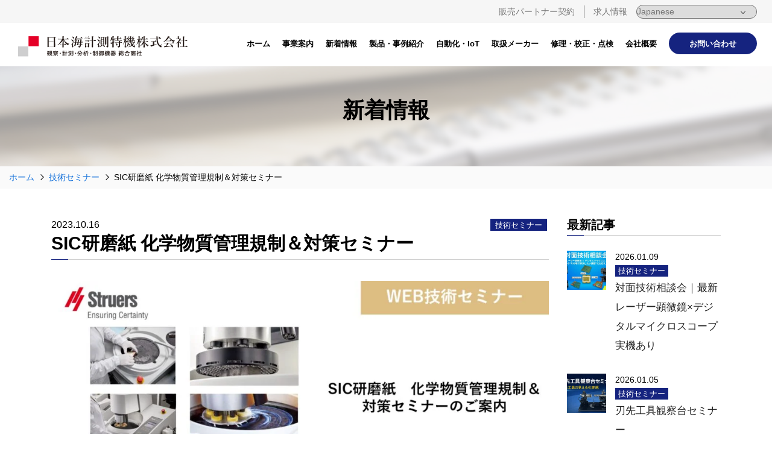

--- FILE ---
content_type: text/html; charset=UTF-8
request_url: https://nihonkaikeisoku.co.jp/3161/
body_size: 11788
content:
<!DOCTYPE html>
<html lang="ja">

<head>
  <meta charset="utf-8">
  <meta name="viewport" content="width=device-width, initial-scale=1, shrink-to-fit=no">
  <meta name="description" content="多種・多様な計測機器の中からお客様のニーズに合わせて、機器の選定・システムの構築・ソフトウェアの製作・FA化・特注機器や治具・検査システム・実験評価システム・生産工程・省力化をご提案いたします">
  <meta name="format-detection" content="telephone=no">
  <!-- Global site tag (gtag.js) - Google Analytics -->
  <script async src="https://www.googletagmanager.com/gtag/js?id=G-0C0E95N5PX"></script>
  <script>
    window.dataLayer = window.dataLayer || [];

    function gtag() {
      dataLayer.push(arguments);
    }
    gtag('js', new Date());

    gtag('config', 'G-0C0E95N5PX');
    gtag('config', 'UA-213511354-1');
  </script>
  <title>SIC研磨紙 化学物質管理規制＆対策セミナー - 日本海計測特機株式会社</title>

<!-- The SEO Framework by Sybre Waaijer -->
<meta name="robots" content="max-snippet:-1,max-image-preview:standard,max-video-preview:-1" />
<link rel="canonical" href="https://nihonkaikeisoku.co.jp/3161/" />
<meta name="description" content="2023年12月6日水曜日 13:30開始 15:00頃終了　2023年4月1日より労働安全衛生規則が改正され、" />
<meta property="og:type" content="article" />
<meta property="og:locale" content="ja_JP" />
<meta property="og:site_name" content="日本海計測特機株式会社" />
<meta property="og:title" content="SIC研磨紙 化学物質管理規制＆対策セミナー" />
<meta property="og:description" content="2023年12月6日水曜日 13:30開始 15:00頃終了　2023年4月1日より労働安全衛生規則が改正され、SIC研磨紙（耐水研磨紙）において作業記録等を30年間保存が必要ながん原生物質を定める告知を実施しました。この改正は30年間の保存を義務付けるものであり、SIC研磨紙は試料作製を業務とされている現場で広く使用されており戸惑いを覚えた方も多いのではないでしょうか？　※10…" />
<meta property="og:url" content="https://nihonkaikeisoku.co.jp/3161/" />
<meta property="og:image" content="https://nihonkaikeisoku.co.jp/wp/wp-content/uploads/2023/10/aicatch1.jpg" />
<meta property="og:image:width" content="1920" />
<meta property="og:image:height" content="1080" />
<meta property="article:published_time" content="2023-10-16T00:13:50+00:00" />
<meta property="article:modified_time" content="2025-09-23T08:07:09+00:00" />
<meta name="twitter:card" content="summary_large_image" />
<meta name="twitter:title" content="SIC研磨紙 化学物質管理規制＆対策セミナー" />
<meta name="twitter:description" content="2023年12月6日水曜日 13:30開始 15:00頃終了　2023年4月1日より労働安全衛生規則が改正され、SIC研磨紙（耐水研磨紙）において作業記録等を30年間保存が必要ながん原生物質を定める告知を実施しました。この改正は30年間の保存を義務付けるものであり、SIC研磨紙は試料作製を業務とされている現場で広く使用されており戸惑いを覚えた方も多いのではないでしょうか？　※10…" />
<meta name="twitter:image" content="https://nihonkaikeisoku.co.jp/wp/wp-content/uploads/2023/10/aicatch1.jpg" />
<script type="application/ld+json">{"@context":"https://schema.org","@graph":[{"@type":"WebSite","@id":"https://nihonkaikeisoku.co.jp/#/schema/WebSite","url":"https://nihonkaikeisoku.co.jp/","name":"日本海計測特機株式会社","description":"観察・計測・分析・制御機器 総合商社","inLanguage":"ja","potentialAction":{"@type":"SearchAction","target":{"@type":"EntryPoint","urlTemplate":"https://nihonkaikeisoku.co.jp/search/{search_term_string}/"},"query-input":"required name=search_term_string"},"publisher":{"@type":"Organization","@id":"https://nihonkaikeisoku.co.jp/#/schema/Organization","name":"日本海計測特機株式会社","url":"https://nihonkaikeisoku.co.jp/"}},{"@type":"WebPage","@id":"https://nihonkaikeisoku.co.jp/3161/","url":"https://nihonkaikeisoku.co.jp/3161/","name":"SIC研磨紙 化学物質管理規制＆対策セミナー - 日本海計測特機株式会社","description":"2023年12月6日水曜日 13:30開始 15:00頃終了　2023年4月1日より労働安全衛生規則が改正され、","inLanguage":"ja","isPartOf":{"@id":"https://nihonkaikeisoku.co.jp/#/schema/WebSite"},"breadcrumb":{"@type":"BreadcrumbList","@id":"https://nihonkaikeisoku.co.jp/#/schema/BreadcrumbList","itemListElement":[{"@type":"ListItem","position":1,"item":"https://nihonkaikeisoku.co.jp/","name":"日本海計測特機株式会社"},{"@type":"ListItem","position":2,"item":"https://nihonkaikeisoku.co.jp","name":"新着情報"},{"@type":"ListItem","position":3,"item":"https://nihonkaikeisoku.co.jp/category/seminar/","name":"カテゴリー: 技術セミナー"},{"@type":"ListItem","position":4,"name":"SIC研磨紙 化学物質管理規制＆対策セミナー"}]},"potentialAction":{"@type":"ReadAction","target":"https://nihonkaikeisoku.co.jp/3161/"},"datePublished":"2023-10-16T00:13:50+00:00","dateModified":"2025-09-23T08:07:09+00:00","author":{"@type":"Person","@id":"https://nihonkaikeisoku.co.jp/#/schema/Person/01143ae41195bb3b83aa17e4a00b9ae2","name":"大塚"}}]}</script>
<!-- / The SEO Framework by Sybre Waaijer | 41.05ms meta | 7.21ms boot -->

<link rel='dns-prefetch' href='//ajax.googleapis.com' />
<link rel='dns-prefetch' href='//ajaxzip3.github.io' />
<link rel="alternate" type="application/rss+xml" title="日本海計測特機株式会社 &raquo; SIC研磨紙 化学物質管理規制＆対策セミナー のコメントのフィード" href="https://nihonkaikeisoku.co.jp/3161/feed/" />
<link rel="alternate" title="oEmbed (JSON)" type="application/json+oembed" href="https://nihonkaikeisoku.co.jp/wp-json/oembed/1.0/embed?url=https%3A%2F%2Fnihonkaikeisoku.co.jp%2F3161%2F" />
<link rel="alternate" title="oEmbed (XML)" type="text/xml+oembed" href="https://nihonkaikeisoku.co.jp/wp-json/oembed/1.0/embed?url=https%3A%2F%2Fnihonkaikeisoku.co.jp%2F3161%2F&#038;format=xml" />
<style id='wp-img-auto-sizes-contain-inline-css' type='text/css'>
img:is([sizes=auto i],[sizes^="auto," i]){contain-intrinsic-size:3000px 1500px}
/*# sourceURL=wp-img-auto-sizes-contain-inline-css */
</style>
<style id='wp-emoji-styles-inline-css' type='text/css'>

	img.wp-smiley, img.emoji {
		display: inline !important;
		border: none !important;
		box-shadow: none !important;
		height: 1em !important;
		width: 1em !important;
		margin: 0 0.07em !important;
		vertical-align: -0.1em !important;
		background: none !important;
		padding: 0 !important;
	}
/*# sourceURL=wp-emoji-styles-inline-css */
</style>
<style id='wp-block-library-inline-css' type='text/css'>
:root{--wp-block-synced-color:#7a00df;--wp-block-synced-color--rgb:122,0,223;--wp-bound-block-color:var(--wp-block-synced-color);--wp-editor-canvas-background:#ddd;--wp-admin-theme-color:#007cba;--wp-admin-theme-color--rgb:0,124,186;--wp-admin-theme-color-darker-10:#006ba1;--wp-admin-theme-color-darker-10--rgb:0,107,160.5;--wp-admin-theme-color-darker-20:#005a87;--wp-admin-theme-color-darker-20--rgb:0,90,135;--wp-admin-border-width-focus:2px}@media (min-resolution:192dpi){:root{--wp-admin-border-width-focus:1.5px}}.wp-element-button{cursor:pointer}:root .has-very-light-gray-background-color{background-color:#eee}:root .has-very-dark-gray-background-color{background-color:#313131}:root .has-very-light-gray-color{color:#eee}:root .has-very-dark-gray-color{color:#313131}:root .has-vivid-green-cyan-to-vivid-cyan-blue-gradient-background{background:linear-gradient(135deg,#00d084,#0693e3)}:root .has-purple-crush-gradient-background{background:linear-gradient(135deg,#34e2e4,#4721fb 50%,#ab1dfe)}:root .has-hazy-dawn-gradient-background{background:linear-gradient(135deg,#faaca8,#dad0ec)}:root .has-subdued-olive-gradient-background{background:linear-gradient(135deg,#fafae1,#67a671)}:root .has-atomic-cream-gradient-background{background:linear-gradient(135deg,#fdd79a,#004a59)}:root .has-nightshade-gradient-background{background:linear-gradient(135deg,#330968,#31cdcf)}:root .has-midnight-gradient-background{background:linear-gradient(135deg,#020381,#2874fc)}:root{--wp--preset--font-size--normal:16px;--wp--preset--font-size--huge:42px}.has-regular-font-size{font-size:1em}.has-larger-font-size{font-size:2.625em}.has-normal-font-size{font-size:var(--wp--preset--font-size--normal)}.has-huge-font-size{font-size:var(--wp--preset--font-size--huge)}.has-text-align-center{text-align:center}.has-text-align-left{text-align:left}.has-text-align-right{text-align:right}.has-fit-text{white-space:nowrap!important}#end-resizable-editor-section{display:none}.aligncenter{clear:both}.items-justified-left{justify-content:flex-start}.items-justified-center{justify-content:center}.items-justified-right{justify-content:flex-end}.items-justified-space-between{justify-content:space-between}.screen-reader-text{border:0;clip-path:inset(50%);height:1px;margin:-1px;overflow:hidden;padding:0;position:absolute;width:1px;word-wrap:normal!important}.screen-reader-text:focus{background-color:#ddd;clip-path:none;color:#444;display:block;font-size:1em;height:auto;left:5px;line-height:normal;padding:15px 23px 14px;text-decoration:none;top:5px;width:auto;z-index:100000}html :where(.has-border-color){border-style:solid}html :where([style*=border-top-color]){border-top-style:solid}html :where([style*=border-right-color]){border-right-style:solid}html :where([style*=border-bottom-color]){border-bottom-style:solid}html :where([style*=border-left-color]){border-left-style:solid}html :where([style*=border-width]){border-style:solid}html :where([style*=border-top-width]){border-top-style:solid}html :where([style*=border-right-width]){border-right-style:solid}html :where([style*=border-bottom-width]){border-bottom-style:solid}html :where([style*=border-left-width]){border-left-style:solid}html :where(img[class*=wp-image-]){height:auto;max-width:100%}:where(figure){margin:0 0 1em}html :where(.is-position-sticky){--wp-admin--admin-bar--position-offset:var(--wp-admin--admin-bar--height,0px)}@media screen and (max-width:600px){html :where(.is-position-sticky){--wp-admin--admin-bar--position-offset:0px}}

/*# sourceURL=wp-block-library-inline-css */
</style><style id='wp-block-heading-inline-css' type='text/css'>
h1:where(.wp-block-heading).has-background,h2:where(.wp-block-heading).has-background,h3:where(.wp-block-heading).has-background,h4:where(.wp-block-heading).has-background,h5:where(.wp-block-heading).has-background,h6:where(.wp-block-heading).has-background{padding:1.25em 2.375em}h1.has-text-align-left[style*=writing-mode]:where([style*=vertical-lr]),h1.has-text-align-right[style*=writing-mode]:where([style*=vertical-rl]),h2.has-text-align-left[style*=writing-mode]:where([style*=vertical-lr]),h2.has-text-align-right[style*=writing-mode]:where([style*=vertical-rl]),h3.has-text-align-left[style*=writing-mode]:where([style*=vertical-lr]),h3.has-text-align-right[style*=writing-mode]:where([style*=vertical-rl]),h4.has-text-align-left[style*=writing-mode]:where([style*=vertical-lr]),h4.has-text-align-right[style*=writing-mode]:where([style*=vertical-rl]),h5.has-text-align-left[style*=writing-mode]:where([style*=vertical-lr]),h5.has-text-align-right[style*=writing-mode]:where([style*=vertical-rl]),h6.has-text-align-left[style*=writing-mode]:where([style*=vertical-lr]),h6.has-text-align-right[style*=writing-mode]:where([style*=vertical-rl]){rotate:180deg}
/*# sourceURL=https://nihonkaikeisoku.co.jp/wp/wp-includes/blocks/heading/style.min.css */
</style>
<style id='wp-block-list-inline-css' type='text/css'>
ol,ul{box-sizing:border-box}:root :where(.wp-block-list.has-background){padding:1.25em 2.375em}
/*# sourceURL=https://nihonkaikeisoku.co.jp/wp/wp-includes/blocks/list/style.min.css */
</style>
<style id='wp-block-paragraph-inline-css' type='text/css'>
.is-small-text{font-size:.875em}.is-regular-text{font-size:1em}.is-large-text{font-size:2.25em}.is-larger-text{font-size:3em}.has-drop-cap:not(:focus):first-letter{float:left;font-size:8.4em;font-style:normal;font-weight:100;line-height:.68;margin:.05em .1em 0 0;text-transform:uppercase}body.rtl .has-drop-cap:not(:focus):first-letter{float:none;margin-left:.1em}p.has-drop-cap.has-background{overflow:hidden}:root :where(p.has-background){padding:1.25em 2.375em}:where(p.has-text-color:not(.has-link-color)) a{color:inherit}p.has-text-align-left[style*="writing-mode:vertical-lr"],p.has-text-align-right[style*="writing-mode:vertical-rl"]{rotate:180deg}
/*# sourceURL=https://nihonkaikeisoku.co.jp/wp/wp-includes/blocks/paragraph/style.min.css */
</style>
<style id='wp-block-spacer-inline-css' type='text/css'>
.wp-block-spacer{clear:both}
/*# sourceURL=https://nihonkaikeisoku.co.jp/wp/wp-includes/blocks/spacer/style.min.css */
</style>
<style id='global-styles-inline-css' type='text/css'>
:root{--wp--preset--aspect-ratio--square: 1;--wp--preset--aspect-ratio--4-3: 4/3;--wp--preset--aspect-ratio--3-4: 3/4;--wp--preset--aspect-ratio--3-2: 3/2;--wp--preset--aspect-ratio--2-3: 2/3;--wp--preset--aspect-ratio--16-9: 16/9;--wp--preset--aspect-ratio--9-16: 9/16;--wp--preset--color--black: #000000;--wp--preset--color--cyan-bluish-gray: #abb8c3;--wp--preset--color--white: #ffffff;--wp--preset--color--pale-pink: #f78da7;--wp--preset--color--vivid-red: #cf2e2e;--wp--preset--color--luminous-vivid-orange: #ff6900;--wp--preset--color--luminous-vivid-amber: #fcb900;--wp--preset--color--light-green-cyan: #7bdcb5;--wp--preset--color--vivid-green-cyan: #00d084;--wp--preset--color--pale-cyan-blue: #8ed1fc;--wp--preset--color--vivid-cyan-blue: #0693e3;--wp--preset--color--vivid-purple: #9b51e0;--wp--preset--gradient--vivid-cyan-blue-to-vivid-purple: linear-gradient(135deg,rgb(6,147,227) 0%,rgb(155,81,224) 100%);--wp--preset--gradient--light-green-cyan-to-vivid-green-cyan: linear-gradient(135deg,rgb(122,220,180) 0%,rgb(0,208,130) 100%);--wp--preset--gradient--luminous-vivid-amber-to-luminous-vivid-orange: linear-gradient(135deg,rgb(252,185,0) 0%,rgb(255,105,0) 100%);--wp--preset--gradient--luminous-vivid-orange-to-vivid-red: linear-gradient(135deg,rgb(255,105,0) 0%,rgb(207,46,46) 100%);--wp--preset--gradient--very-light-gray-to-cyan-bluish-gray: linear-gradient(135deg,rgb(238,238,238) 0%,rgb(169,184,195) 100%);--wp--preset--gradient--cool-to-warm-spectrum: linear-gradient(135deg,rgb(74,234,220) 0%,rgb(151,120,209) 20%,rgb(207,42,186) 40%,rgb(238,44,130) 60%,rgb(251,105,98) 80%,rgb(254,248,76) 100%);--wp--preset--gradient--blush-light-purple: linear-gradient(135deg,rgb(255,206,236) 0%,rgb(152,150,240) 100%);--wp--preset--gradient--blush-bordeaux: linear-gradient(135deg,rgb(254,205,165) 0%,rgb(254,45,45) 50%,rgb(107,0,62) 100%);--wp--preset--gradient--luminous-dusk: linear-gradient(135deg,rgb(255,203,112) 0%,rgb(199,81,192) 50%,rgb(65,88,208) 100%);--wp--preset--gradient--pale-ocean: linear-gradient(135deg,rgb(255,245,203) 0%,rgb(182,227,212) 50%,rgb(51,167,181) 100%);--wp--preset--gradient--electric-grass: linear-gradient(135deg,rgb(202,248,128) 0%,rgb(113,206,126) 100%);--wp--preset--gradient--midnight: linear-gradient(135deg,rgb(2,3,129) 0%,rgb(40,116,252) 100%);--wp--preset--font-size--small: 13px;--wp--preset--font-size--medium: 20px;--wp--preset--font-size--large: 36px;--wp--preset--font-size--x-large: 42px;--wp--preset--spacing--20: 0.44rem;--wp--preset--spacing--30: 0.67rem;--wp--preset--spacing--40: 1rem;--wp--preset--spacing--50: 1.5rem;--wp--preset--spacing--60: 2.25rem;--wp--preset--spacing--70: 3.38rem;--wp--preset--spacing--80: 5.06rem;--wp--preset--shadow--natural: 6px 6px 9px rgba(0, 0, 0, 0.2);--wp--preset--shadow--deep: 12px 12px 50px rgba(0, 0, 0, 0.4);--wp--preset--shadow--sharp: 6px 6px 0px rgba(0, 0, 0, 0.2);--wp--preset--shadow--outlined: 6px 6px 0px -3px rgb(255, 255, 255), 6px 6px rgb(0, 0, 0);--wp--preset--shadow--crisp: 6px 6px 0px rgb(0, 0, 0);}:where(.is-layout-flex){gap: 0.5em;}:where(.is-layout-grid){gap: 0.5em;}body .is-layout-flex{display: flex;}.is-layout-flex{flex-wrap: wrap;align-items: center;}.is-layout-flex > :is(*, div){margin: 0;}body .is-layout-grid{display: grid;}.is-layout-grid > :is(*, div){margin: 0;}:where(.wp-block-columns.is-layout-flex){gap: 2em;}:where(.wp-block-columns.is-layout-grid){gap: 2em;}:where(.wp-block-post-template.is-layout-flex){gap: 1.25em;}:where(.wp-block-post-template.is-layout-grid){gap: 1.25em;}.has-black-color{color: var(--wp--preset--color--black) !important;}.has-cyan-bluish-gray-color{color: var(--wp--preset--color--cyan-bluish-gray) !important;}.has-white-color{color: var(--wp--preset--color--white) !important;}.has-pale-pink-color{color: var(--wp--preset--color--pale-pink) !important;}.has-vivid-red-color{color: var(--wp--preset--color--vivid-red) !important;}.has-luminous-vivid-orange-color{color: var(--wp--preset--color--luminous-vivid-orange) !important;}.has-luminous-vivid-amber-color{color: var(--wp--preset--color--luminous-vivid-amber) !important;}.has-light-green-cyan-color{color: var(--wp--preset--color--light-green-cyan) !important;}.has-vivid-green-cyan-color{color: var(--wp--preset--color--vivid-green-cyan) !important;}.has-pale-cyan-blue-color{color: var(--wp--preset--color--pale-cyan-blue) !important;}.has-vivid-cyan-blue-color{color: var(--wp--preset--color--vivid-cyan-blue) !important;}.has-vivid-purple-color{color: var(--wp--preset--color--vivid-purple) !important;}.has-black-background-color{background-color: var(--wp--preset--color--black) !important;}.has-cyan-bluish-gray-background-color{background-color: var(--wp--preset--color--cyan-bluish-gray) !important;}.has-white-background-color{background-color: var(--wp--preset--color--white) !important;}.has-pale-pink-background-color{background-color: var(--wp--preset--color--pale-pink) !important;}.has-vivid-red-background-color{background-color: var(--wp--preset--color--vivid-red) !important;}.has-luminous-vivid-orange-background-color{background-color: var(--wp--preset--color--luminous-vivid-orange) !important;}.has-luminous-vivid-amber-background-color{background-color: var(--wp--preset--color--luminous-vivid-amber) !important;}.has-light-green-cyan-background-color{background-color: var(--wp--preset--color--light-green-cyan) !important;}.has-vivid-green-cyan-background-color{background-color: var(--wp--preset--color--vivid-green-cyan) !important;}.has-pale-cyan-blue-background-color{background-color: var(--wp--preset--color--pale-cyan-blue) !important;}.has-vivid-cyan-blue-background-color{background-color: var(--wp--preset--color--vivid-cyan-blue) !important;}.has-vivid-purple-background-color{background-color: var(--wp--preset--color--vivid-purple) !important;}.has-black-border-color{border-color: var(--wp--preset--color--black) !important;}.has-cyan-bluish-gray-border-color{border-color: var(--wp--preset--color--cyan-bluish-gray) !important;}.has-white-border-color{border-color: var(--wp--preset--color--white) !important;}.has-pale-pink-border-color{border-color: var(--wp--preset--color--pale-pink) !important;}.has-vivid-red-border-color{border-color: var(--wp--preset--color--vivid-red) !important;}.has-luminous-vivid-orange-border-color{border-color: var(--wp--preset--color--luminous-vivid-orange) !important;}.has-luminous-vivid-amber-border-color{border-color: var(--wp--preset--color--luminous-vivid-amber) !important;}.has-light-green-cyan-border-color{border-color: var(--wp--preset--color--light-green-cyan) !important;}.has-vivid-green-cyan-border-color{border-color: var(--wp--preset--color--vivid-green-cyan) !important;}.has-pale-cyan-blue-border-color{border-color: var(--wp--preset--color--pale-cyan-blue) !important;}.has-vivid-cyan-blue-border-color{border-color: var(--wp--preset--color--vivid-cyan-blue) !important;}.has-vivid-purple-border-color{border-color: var(--wp--preset--color--vivid-purple) !important;}.has-vivid-cyan-blue-to-vivid-purple-gradient-background{background: var(--wp--preset--gradient--vivid-cyan-blue-to-vivid-purple) !important;}.has-light-green-cyan-to-vivid-green-cyan-gradient-background{background: var(--wp--preset--gradient--light-green-cyan-to-vivid-green-cyan) !important;}.has-luminous-vivid-amber-to-luminous-vivid-orange-gradient-background{background: var(--wp--preset--gradient--luminous-vivid-amber-to-luminous-vivid-orange) !important;}.has-luminous-vivid-orange-to-vivid-red-gradient-background{background: var(--wp--preset--gradient--luminous-vivid-orange-to-vivid-red) !important;}.has-very-light-gray-to-cyan-bluish-gray-gradient-background{background: var(--wp--preset--gradient--very-light-gray-to-cyan-bluish-gray) !important;}.has-cool-to-warm-spectrum-gradient-background{background: var(--wp--preset--gradient--cool-to-warm-spectrum) !important;}.has-blush-light-purple-gradient-background{background: var(--wp--preset--gradient--blush-light-purple) !important;}.has-blush-bordeaux-gradient-background{background: var(--wp--preset--gradient--blush-bordeaux) !important;}.has-luminous-dusk-gradient-background{background: var(--wp--preset--gradient--luminous-dusk) !important;}.has-pale-ocean-gradient-background{background: var(--wp--preset--gradient--pale-ocean) !important;}.has-electric-grass-gradient-background{background: var(--wp--preset--gradient--electric-grass) !important;}.has-midnight-gradient-background{background: var(--wp--preset--gradient--midnight) !important;}.has-small-font-size{font-size: var(--wp--preset--font-size--small) !important;}.has-medium-font-size{font-size: var(--wp--preset--font-size--medium) !important;}.has-large-font-size{font-size: var(--wp--preset--font-size--large) !important;}.has-x-large-font-size{font-size: var(--wp--preset--font-size--x-large) !important;}
/*# sourceURL=global-styles-inline-css */
</style>

<style id='classic-theme-styles-inline-css' type='text/css'>
/*! This file is auto-generated */
.wp-block-button__link{color:#fff;background-color:#32373c;border-radius:9999px;box-shadow:none;text-decoration:none;padding:calc(.667em + 2px) calc(1.333em + 2px);font-size:1.125em}.wp-block-file__button{background:#32373c;color:#fff;text-decoration:none}
/*# sourceURL=/wp-includes/css/classic-themes.min.css */
</style>
<link rel='stylesheet' id='bootstrap-style-css' href='https://nihonkaikeisoku.co.jp/wp/wp-content/themes/nihonkaikeisoku_v2/css/bootstrap.min.css?ver=1' type='text/css' media='all' />
<link rel='stylesheet' id='initial-style-css' href='https://nihonkaikeisoku.co.jp/wp/wp-content/themes/nihonkaikeisoku_v2/style.css?241015071814&#038;ver=6.9' type='text/css' media='all' />
<link rel='stylesheet' id='main-style-css' href='https://nihonkaikeisoku.co.jp/wp/wp-content/themes/nihonkaikeisoku_v2/style-main.css?241017045901&#038;ver=6.9' type='text/css' media='all' />
<link rel='stylesheet' id='child-style-css' href='https://nihonkaikeisoku.co.jp/wp/wp-content/themes/nihonkaikeisoku_v2/style-child.css?241105052818&#038;ver=6.9' type='text/css' media='all' />
<link rel='stylesheet' id='common-style-css' href='https://nihonkaikeisoku.co.jp/wp/wp-content/themes/nihonkaikeisoku_v2/style-common.css?241015071224&#038;ver=6.9' type='text/css' media='all' />
<link rel='stylesheet' id='child-fv-style-css' href='https://nihonkaikeisoku.co.jp/wp/wp-content/themes/nihonkaikeisoku_v2/style-child-fv.css?241015093326&#038;ver=6.9' type='text/css' media='all' />
<link rel='stylesheet' id='swiper-style-css' href='https://nihonkaikeisoku.co.jp/wp/wp-content/themes/nihonkaikeisoku_v2/css/swiper.min.css?241015071225&#038;ver=6.9' type='text/css' media='all' />
<script type="text/javascript" src="https://ajax.googleapis.com/ajax/libs/jquery/3.5.1/jquery.min.js?ver=20200514" id="jquery-js"></script>
<link rel="https://api.w.org/" href="https://nihonkaikeisoku.co.jp/wp-json/" /><link rel="alternate" title="JSON" type="application/json" href="https://nihonkaikeisoku.co.jp/wp-json/wp/v2/posts/3161" /><link rel="EditURI" type="application/rsd+xml" title="RSD" href="https://nihonkaikeisoku.co.jp/wp/xmlrpc.php?rsd" />
<link rel="icon" href="https://nihonkaikeisoku.co.jp/wp/wp-content/uploads/2021/11/favicon.ico" sizes="32x32" />
<link rel="icon" href="https://nihonkaikeisoku.co.jp/wp/wp-content/uploads/2021/11/favicon.ico" sizes="192x192" />
<link rel="apple-touch-icon" href="https://nihonkaikeisoku.co.jp/wp/wp-content/uploads/2021/11/favicon.ico" />
<meta name="msapplication-TileImage" content="https://nihonkaikeisoku.co.jp/wp/wp-content/uploads/2021/11/favicon.ico" />
</head>

<body class="wp-singular post-template-default single single-post postid-3161 single-format-standard wp-theme-nihonkaikeisoku_v2" style="visibility:hidden" onLoad="document.body.style.visibility='visible'">
  <header>
    <div class="header-top d-none d-xl-flex">
      <a class="header-top-a" href="https://nihonkaikeisoku.co.jp/partner">販売パートナー契約</a>
      <a class="header-top-a" href="https://nihonkaikeisoku.co.jp/recruit">求人情報</a>
      <div class="header-top-select">
        <div class="gtranslate_wrapper" id="gt-wrapper-66372484"></div>      </div>
    </div>
    <nav class="navbar navbar-expand-xxl head global-navi p-0 py-xl-3">
      <div id="container_id" class="container-fluid px-0">
        <div class="logo-wrap">
                      <a class="navbar-brand mr-0 py-0" href="https://nihonkaikeisoku.co.jp"><img src="https://nihonkaikeisoku.co.jp/wp/wp-content/themes/nihonkaikeisoku_v2/images/common/logo.svg" alt="日本海計測特機株式会社"></a>
                  </div>
        <div class="nav-wrapper">
          <div class="header-nav">
            <ul id="menu-g-menu2" class="menu_class navbar-nav"><li id="menu-item-3967" class="menu-item menu-item-type-custom menu-item-object-custom menu-item-home menu-item-3967"><a href="http://nihonkaikeisoku.co.jp/">ホーム</a></li>
<li id="menu-item-3968" class="menu-item menu-item-type-post_type menu-item-object-page menu-item-3968"><a href="https://nihonkaikeisoku.co.jp/service/">事業案内</a></li>
<li id="menu-item-3969" class="menu-item menu-item-type-custom menu-item-object-custom menu-item-3969"><a href="http://nihonkaikeisoku.co.jp/news/">新着情報</a></li>
<li id="menu-item-3970" class="menu-item menu-item-type-custom menu-item-object-custom menu-item-3970"><a href="http://nihonkaikeisoku.co.jp/works/">製品・事例紹介</a></li>
<li id="menu-item-3972" class="menu-item menu-item-type-custom menu-item-object-custom menu-item-3972"><a href="http://nihonkaikeisoku.co.jp/iot/">自動化・IoT</a></li>
<li id="menu-item-3971" class="menu-item menu-item-type-custom menu-item-object-custom menu-item-3971"><a href="http://nihonkaikeisoku.co.jp/maker/">取扱メーカー</a></li>
<li id="menu-item-3973" class="menu-item menu-item-type-post_type menu-item-object-page menu-item-3973"><a href="https://nihonkaikeisoku.co.jp/service/maintenance/">修理・校正・点検</a></li>
<li id="menu-item-3974" class="d-xl-none menu-item menu-item-type-post_type menu-item-object-page menu-item-3974"><a href="https://nihonkaikeisoku.co.jp/partner/">販売パートナー契約</a></li>
<li id="menu-item-3976" class="menu-item menu-item-type-post_type menu-item-object-page menu-item-3976"><a href="https://nihonkaikeisoku.co.jp/company/">会社概要</a></li>
<li id="menu-item-3977" class="d-xl-none menu-item menu-item-type-post_type menu-item-object-page menu-item-3977"><a href="https://nihonkaikeisoku.co.jp/recruit/">求人情報</a></li>
<li id="menu-item-3975" class="menu-contact menu-item menu-item-type-post_type menu-item-object-page menu-item-3975"><a href="https://nihonkaikeisoku.co.jp/contact/">お問い合わせ</a></li>
</ul>            <div class="header-top-select d-xl-none">
              <div class="gtranslate_wrapper" id="gt-wrapper-24333070"></div>            </div>
          </div>
        </div>
        <div class="burger-btn"><!-- ③ハンバーガーボタン -->
          <span class="bar bar_top"></span>
          <span class="bar bar_mid"></span>
          <span class="bar bar_bottom"></span>
        </div>
      </div><!-- //container -->
    </nav>
      </header>
  <main>
          <div class="head-title news-head-title">
        <div class="container">
          <div class="headtitle-title">新着情報</div>
        </div>
      </div>
              <div class="breadcrumb-wrap">
        <div id="breadcrumb"><ul><li><a href="https://nihonkaikeisoku.co.jp"><span>ホーム</span></a></li><li><a href="https://nihonkaikeisoku.co.jp/category/seminar/"><span>技術セミナー</span></a></li><li><span>SIC研磨紙 化学物質管理規制＆対策セミナー</span></li></ul></div>      </div>
        <section>
      <div class="container py-5">
        <div class="row justify-content-center">
          <div class="col-md-8 col-lg-9 mb-5 child-page">
            <div class="d-block d-sm-flex justify-content-between">
              <div class="post-date">2023.10.16</div>
              <div class="cat-wrap">
                <a href="https://nihonkaikeisoku.co.jp/category/seminar/"><span class="cat-label seminar">技術セミナー</span></span></a>              </div>
            </div>
            <h1 class="archive-subtitle">SIC研磨紙 化学物質管理規制＆対策セミナー</h1>
            <div class="single-content">
                            <div class="single-thumb"><img width="1024" height="576" src="https://nihonkaikeisoku.co.jp/wp/wp-content/uploads/2023/10/aicatch1-1024x576.jpg" class="attachment-large size-large wp-post-image" alt="" decoding="async" fetchpriority="high" srcset="https://nihonkaikeisoku.co.jp/wp/wp-content/uploads/2023/10/aicatch1-1024x576.jpg 1024w, https://nihonkaikeisoku.co.jp/wp/wp-content/uploads/2023/10/aicatch1-300x169.jpg 300w, https://nihonkaikeisoku.co.jp/wp/wp-content/uploads/2023/10/aicatch1-768x432.jpg 768w, https://nihonkaikeisoku.co.jp/wp/wp-content/uploads/2023/10/aicatch1-1536x864.jpg 1536w, https://nihonkaikeisoku.co.jp/wp/wp-content/uploads/2023/10/aicatch1.jpg 1920w" sizes="(max-width: 1024px) 100vw, 1024px" /></div>
              <div class="newssingle-para pt-3">
<div style="height:100px" aria-hidden="true" class="wp-block-spacer"></div>



<h3 class="wp-block-heading" id="開催日時">開催日時</h3>



<p> 2023年12月6日水曜日 13:30開始 15:00頃終了 </p>



<div style="height:100px" aria-hidden="true" class="wp-block-spacer"></div>



<h3 class="wp-block-heading" id="セミナー概要">セミナー概要</h3>



<p>　2023年4月1日より労働安全衛生規則が改正され、SIC研磨紙（耐水研磨紙）において作業記録等を30年間保存が必要ながん原生物質を定める告知を実施しました。この改正は30年間の保存を義務付けるものであり、SIC研磨紙は試料作製を業務とされている現場で広く使用されており戸惑いを覚えた方も多いのではないでしょうか？　※10月からはOP-U懸濁液も指定物質規制に指定されました</p>



<p>　本セミナーではそうした法律改正の経緯、対応策、この改正をきっかけとした自動化の提案を株式会社ストルアス様から説明していただきます。作業者の安全に関わる法律改正ですので、試料作成業務に携わっている方は是非本セミナーへのご参加をご検討いただければ幸いです。</p>



<div style="height:50px" aria-hidden="true" class="wp-block-spacer"></div>



<h4 class="wp-block-heading">下記項目に該当する方、ぜひご参加下さい！</h4>



<ul class="wp-block-list">
<li>研磨業務に関わっている方</li>



<li>化学物質規制物質に関する規制の知識を高めたい方</li>



<li>労働安全衛生業務に携わっている方</li>



<li>この規制による対応を苦慮しているユーザー</li>
</ul>



<div style="height:50px" aria-hidden="true" class="wp-block-spacer"></div>



<h4 class="wp-block-heading">アジェンダ</h4>



<ul class="wp-block-list">
<li>SIC研磨紙、OP-Uの化学物質管理規制と対応策</li>



<li>代替え物のご紹介</li>



<li>材料別研磨実例紹介</li>



<li>質疑応答</li>
</ul>



<div style="height:50px" aria-hidden="true" class="wp-block-spacer"></div>



<h3 class="wp-block-heading" id="webセミナー日時-ご参加方法">Webセミナー日時・ご参加方法</h3>



<p>1.時期<br>　2023年12月6日水曜日 13:30開始 15:00頃終了　</p>



<p>2.会場<br>　オンライン参加<br>　Microsoft Teamsを使用します。</p>



<p>3.募集人数<br>　約30人</p>



<p>4.募集締切</p>



<p>　<s>2023年11月22日水曜日</s>　セミナー募集は締め切らせていただきました。</p>



<p>5.申込み方法<br>　下記リンクにアクセスの上、必要事項をご記入ください。</p>



<p class="has-medium-font-size"><a href="https://forms.office.com/Pages/ResponsePage.aspx?id=mloevOlPhUOpgmGyuJa49E7Tyb9SEdxJgCgepO9fjYVUMFpFTVQ4QVZSUTlMUEdWUktIU1BMM1dXVC4u">SIC研磨紙 化学物質管理規制＆対策セミナー応募フォーム</a></p>
</div>
                          </div>
            <div class="paging d-lg-flex justify-content-between mt-5 mb-4 pt-5">
                              <a href="https://nihonkaikeisoku.co.jp/3074/" class="mb-4 mb-lg-0">
                  <div class="prev-label"><span>前の記事</span></div>
                  <div class="zengo-a-wrap row mx-0">
                    <div class="col-3 col-sm-2 col-md-3 col-lg-4 px-0">
                      <img width="70" height="70" src="https://nihonkaikeisoku.co.jp/wp/wp-content/uploads/2023/08/welding_eye-70x70.jpg" class="attachment-thumb-70 size-thumb-70 wp-post-image" alt="" decoding="async" loading="lazy" srcset="https://nihonkaikeisoku.co.jp/wp/wp-content/uploads/2023/08/welding_eye-70x70.jpg 70w, https://nihonkaikeisoku.co.jp/wp/wp-content/uploads/2023/08/welding_eye-150x150.jpg 150w, https://nihonkaikeisoku.co.jp/wp/wp-content/uploads/2023/08/welding_eye-200x200.jpg 200w" sizes="auto, (max-width: 70px) 100vw, 70px" />                    </div>
                    <div class="col-9 col-sm-10 col-md-9 col-lg-8 pr-0">
                      <div class="d-xl-flex">
                        <span class="post-date d-block mr-xl-2">2023.8.22</span>
                        <span class="term-tag d-block">
                          <span class="cat-label">その他のお知らせ</span>                        </span>
                      </div>
                      <span class="zengo-title">溶接学会 2023年度秋季全国大会(第113回)出展｜ノビテック溶接可視化</span>
                    </div>
                  </div>
                </a>
                
                                <a href="https://nihonkaikeisoku.co.jp/3159/">
                  <div class="text-right">
                    <div class="next-label"><span>次の記事</span></div>
                  </div>
                  <div class="zengo-a-wrap row mx-0">
                    <div class="col-3 col-sm-2 col-md-3 col-lg-4 px-0">
                      <img width="70" height="70" src="https://nihonkaikeisoku.co.jp/wp/wp-content/uploads/2023/10/eyecatch-70x70.jpg" class="attachment-thumb-70 size-thumb-70 wp-post-image" alt="" decoding="async" loading="lazy" srcset="https://nihonkaikeisoku.co.jp/wp/wp-content/uploads/2023/10/eyecatch-70x70.jpg 70w, https://nihonkaikeisoku.co.jp/wp/wp-content/uploads/2023/10/eyecatch-150x150.jpg 150w, https://nihonkaikeisoku.co.jp/wp/wp-content/uploads/2023/10/eyecatch-200x200.jpg 200w" sizes="auto, (max-width: 70px) 100vw, 70px" />                    </div>
                    <div class="col-9 col-sm-10 col-md-9 col-lg-8 pr-0">
                      <div class="d-xl-flex">
                        <span class="post-date d-block mr-xl-2">
                          2023.10.19                        </span>
                        <span class="term-tag d-block">
                          <span class="cat-label">技術セミナー</span>                        </span>
                      </div>
                      <span class="zengo-title">
                        EMC（基礎知識）セミナー                      </span>
                    </div>
                  </div>
                </a>
                            </div>
            <div class="mt-5 text-center"><a href="https://nihonkaikeisoku.co.jp/news/" class="wp-block-button__link">新着情報一覧へ</a></div>
          </div>
          <aside class="col-md-4 col-lg-3 sidebar mx-auto mx-md-0"> 
            <div class="mb-4">
  <h3>最新記事</h3>
	<ul class="sidebar-new parent-ul">
    			<li>
				<a href="https://nihonkaikeisoku.co.jp/5225/">
					<div class="row">
						<div class="col-4">
							<img width="200" height="200" src="https://nihonkaikeisoku.co.jp/wp/wp-content/uploads/2025/12/soudankaievident_eye-1-200x200.jpg" class="attachment-thumb-200 size-thumb-200 wp-post-image" alt="" decoding="async" loading="lazy" srcset="https://nihonkaikeisoku.co.jp/wp/wp-content/uploads/2025/12/soudankaievident_eye-1-200x200.jpg 200w, https://nihonkaikeisoku.co.jp/wp/wp-content/uploads/2025/12/soudankaievident_eye-1-150x150.jpg 150w, https://nihonkaikeisoku.co.jp/wp/wp-content/uploads/2025/12/soudankaievident_eye-1-70x70.jpg 70w" sizes="auto, (max-width: 200px) 100vw, 200px" />						</div>
						<div class="col-8 pl-0">
		      		<span class="archive-date d-block">2026.01.09</span>
		          <span class="term-tag d-block">
		            <span class="cat-label seminar">技術セミナー</span>		          </span>
							<p>対面技術相談会｜最新レーザー顕微鏡×デジタルマイクロスコープ実機あり</p>
						</div>
					</div><!-- //row -->
				</a>
			</li>
						<li>
				<a href="https://nihonkaikeisoku.co.jp/5272/">
					<div class="row">
						<div class="col-4">
							<img width="200" height="200" src="https://nihonkaikeisoku.co.jp/wp/wp-content/uploads/2025/12/eyecatch-200x200.jpg" class="attachment-thumb-200 size-thumb-200 wp-post-image" alt="" decoding="async" loading="lazy" srcset="https://nihonkaikeisoku.co.jp/wp/wp-content/uploads/2025/12/eyecatch-200x200.jpg 200w, https://nihonkaikeisoku.co.jp/wp/wp-content/uploads/2025/12/eyecatch-150x150.jpg 150w, https://nihonkaikeisoku.co.jp/wp/wp-content/uploads/2025/12/eyecatch-70x70.jpg 70w" sizes="auto, (max-width: 200px) 100vw, 200px" />						</div>
						<div class="col-8 pl-0">
		      		<span class="archive-date d-block">2026.01.05</span>
		          <span class="term-tag d-block">
		            <span class="cat-label seminar">技術セミナー</span>		          </span>
							<p>刃先工具観察台セミナー　</p>
						</div>
					</div><!-- //row -->
				</a>
			</li>
						<li>
				<a href="https://nihonkaikeisoku.co.jp/5241/">
					<div class="row">
						<div class="col-4">
							<img width="200" height="200" src="https://nihonkaikeisoku.co.jp/wp/wp-content/uploads/2025/12/newsEye-200x200.jpg" class="attachment-thumb-200 size-thumb-200 wp-post-image" alt="" decoding="async" loading="lazy" srcset="https://nihonkaikeisoku.co.jp/wp/wp-content/uploads/2025/12/newsEye-200x200.jpg 200w, https://nihonkaikeisoku.co.jp/wp/wp-content/uploads/2025/12/newsEye-150x150.jpg 150w, https://nihonkaikeisoku.co.jp/wp/wp-content/uploads/2025/12/newsEye-70x70.jpg 70w" sizes="auto, (max-width: 200px) 100vw, 200px" />						</div>
						<div class="col-8 pl-0">
		      		<span class="archive-date d-block">2025.12.17</span>
		          <span class="term-tag d-block">
		            <span class="cat-label uncategorized">その他のお知らせ</span>		          </span>
							<p>求人募集のお知らせ</p>
						</div>
					</div><!-- //row -->
				</a>
			</li>
						<li>
				<a href="https://nihonkaikeisoku.co.jp/5184/">
					<div class="row">
						<div class="col-4">
							<img width="200" height="200" src="https://nihonkaikeisoku.co.jp/wp/wp-content/uploads/2025/12/newsEye-200x200.jpg" class="attachment-thumb-200 size-thumb-200 wp-post-image" alt="" decoding="async" loading="lazy" srcset="https://nihonkaikeisoku.co.jp/wp/wp-content/uploads/2025/12/newsEye-200x200.jpg 200w, https://nihonkaikeisoku.co.jp/wp/wp-content/uploads/2025/12/newsEye-150x150.jpg 150w, https://nihonkaikeisoku.co.jp/wp/wp-content/uploads/2025/12/newsEye-70x70.jpg 70w" sizes="auto, (max-width: 200px) 100vw, 200px" />						</div>
						<div class="col-8 pl-0">
		      		<span class="archive-date d-block">2025.12.01</span>
		          <span class="term-tag d-block">
		            <span class="cat-label uncategorized">その他のお知らせ</span>		          </span>
							<p>パートナーシップ構築宣言</p>
						</div>
					</div><!-- //row -->
				</a>
			</li>
						<li>
				<a href="https://nihonkaikeisoku.co.jp/5069/">
					<div class="row">
						<div class="col-4">
							<img width="200" height="200" src="https://nihonkaikeisoku.co.jp/wp/wp-content/uploads/2025/11/20251110ノビテックセミナー_アイキャッチ-200x200.jpg" class="attachment-thumb-200 size-thumb-200 wp-post-image" alt="" decoding="async" loading="lazy" srcset="https://nihonkaikeisoku.co.jp/wp/wp-content/uploads/2025/11/20251110ノビテックセミナー_アイキャッチ-200x200.jpg 200w, https://nihonkaikeisoku.co.jp/wp/wp-content/uploads/2025/11/20251110ノビテックセミナー_アイキャッチ-300x300.jpg 300w, https://nihonkaikeisoku.co.jp/wp/wp-content/uploads/2025/11/20251110ノビテックセミナー_アイキャッチ-150x150.jpg 150w, https://nihonkaikeisoku.co.jp/wp/wp-content/uploads/2025/11/20251110ノビテックセミナー_アイキャッチ-768x768.jpg 768w, https://nihonkaikeisoku.co.jp/wp/wp-content/uploads/2025/11/20251110ノビテックセミナー_アイキャッチ-70x70.jpg 70w, https://nihonkaikeisoku.co.jp/wp/wp-content/uploads/2025/11/20251110ノビテックセミナー_アイキャッチ.jpg 800w" sizes="auto, (max-width: 200px) 100vw, 200px" />						</div>
						<div class="col-8 pl-0">
		      		<span class="archive-date d-block">2025.11.10</span>
		          <span class="term-tag d-block">
		            <span class="cat-label seminar">技術セミナー</span>		          </span>
							<p>ハイスピードカメラセミナー　</p>
						</div>
					</div><!-- //row -->
				</a>
			</li>
			  </ul>
</div>
<div class="mb-4">
  <h3>カテゴリ</h3>
    <ul class="sidebar-category parent-ul">		      <li>
		        <a href="https://nihonkaikeisoku.co.jp/category/seminar/">技術セミナー(42)</a>
		        		      </li>
				      <li>
		        <a href="https://nihonkaikeisoku.co.jp/category/weekly/">日本海週報(0)</a>
		        		      </li>
				      <li>
		        <a href="https://nihonkaikeisoku.co.jp/category/uncategorized/">その他のお知らせ(6)</a>
		        		      </li>
		</ul></div>
<div>
  <h3>過去記事</h3>
  <ul class="sidebar-month parent-ul">
    	<li><a href='https://nihonkaikeisoku.co.jp/date/2026/01/'>2026年1月 (2)</a></li>
	<li><a href='https://nihonkaikeisoku.co.jp/date/2025/12/'>2025年12月 (2)</a></li>
	<li><a href='https://nihonkaikeisoku.co.jp/date/2025/11/'>2025年11月 (1)</a></li>
	<li><a href='https://nihonkaikeisoku.co.jp/date/2025/10/'>2025年10月 (1)</a></li>
	<li><a href='https://nihonkaikeisoku.co.jp/date/2025/09/'>2025年9月 (1)</a></li>
	<li><a href='https://nihonkaikeisoku.co.jp/date/2025/08/'>2025年8月 (1)</a></li>
	<li><a href='https://nihonkaikeisoku.co.jp/date/2025/07/'>2025年7月 (2)</a></li>
	<li><a href='https://nihonkaikeisoku.co.jp/date/2025/06/'>2025年6月 (1)</a></li>
	<li><a href='https://nihonkaikeisoku.co.jp/date/2025/04/'>2025年4月 (1)</a></li>
	<li><a href='https://nihonkaikeisoku.co.jp/date/2025/02/'>2025年2月 (1)</a></li>
	<li><a href='https://nihonkaikeisoku.co.jp/date/2024/11/'>2024年11月 (1)</a></li>
	<li><a href='https://nihonkaikeisoku.co.jp/date/2024/08/'>2024年8月 (2)</a></li>
	<li><a href='https://nihonkaikeisoku.co.jp/date/2024/07/'>2024年7月 (1)</a></li>
	<li><a href='https://nihonkaikeisoku.co.jp/date/2024/06/'>2024年6月 (1)</a></li>
	<li><a href='https://nihonkaikeisoku.co.jp/date/2024/05/'>2024年5月 (2)</a></li>
	<li><a href='https://nihonkaikeisoku.co.jp/date/2024/04/'>2024年4月 (2)</a></li>
	<li><a href='https://nihonkaikeisoku.co.jp/date/2024/02/'>2024年2月 (1)</a></li>
	<li><a href='https://nihonkaikeisoku.co.jp/date/2024/01/'>2024年1月 (1)</a></li>
	<li><a href='https://nihonkaikeisoku.co.jp/date/2023/10/'>2023年10月 (2)</a></li>
	<li><a href='https://nihonkaikeisoku.co.jp/date/2023/08/'>2023年8月 (3)</a></li>
	<li><a href='https://nihonkaikeisoku.co.jp/date/2023/07/'>2023年7月 (1)</a></li>
	<li><a href='https://nihonkaikeisoku.co.jp/date/2023/06/'>2023年6月 (1)</a></li>
	<li><a href='https://nihonkaikeisoku.co.jp/date/2023/04/'>2023年4月 (2)</a></li>
	<li><a href='https://nihonkaikeisoku.co.jp/date/2022/12/'>2022年12月 (2)</a></li>
	<li><a href='https://nihonkaikeisoku.co.jp/date/2022/11/'>2022年11月 (1)</a></li>
	<li><a href='https://nihonkaikeisoku.co.jp/date/2022/10/'>2022年10月 (1)</a></li>
	<li><a href='https://nihonkaikeisoku.co.jp/date/2022/09/'>2022年9月 (1)</a></li>
	<li><a href='https://nihonkaikeisoku.co.jp/date/2022/08/'>2022年8月 (2)</a></li>
	<li><a href='https://nihonkaikeisoku.co.jp/date/2022/07/'>2022年7月 (1)</a></li>
	<li><a href='https://nihonkaikeisoku.co.jp/date/2022/05/'>2022年5月 (1)</a></li>
	<li><a href='https://nihonkaikeisoku.co.jp/date/2022/03/'>2022年3月 (1)</a></li>
	<li><a href='https://nihonkaikeisoku.co.jp/date/2022/02/'>2022年2月 (2)</a></li>
	<li><a href='https://nihonkaikeisoku.co.jp/date/2021/11/'>2021年11月 (3)</a></li>
  </ul>
</div><!--
<div class="mb-4">
	<h3 class="mb-3">検索</h3>
	<div class="sidesearch-wrap">
		<form role="search" method="get" class="search-form" action="https://nihonkaikeisoku.co.jp/">
			<input type="hidden" name="post_type[]" value="post">
		  <input name="s" id="s" type="text" class="sidebar-input">
		  <input id="submit" type="submit" value="検索">
		</form>
	</div>
</div>-->          </aside><!-- サイドバー無しの場合はasideをコメントアウト -->
        </div>
      </div>
    </section>
<div class="container-fluid">
  <div class="row footer-links">
    <div class="col-6 col-md-4 px-0 pb-md-2 footer-links-item1">
      <div class="footer-links-bg1">
        <a class="" href="https://nihonkaikeisoku.co.jp/service/">
          <h3>事業案内</h3>
        </a>
      </div>
    </div>
    <div class="col-6 col-md-4 px-0 px-md-2 pb-md-2 footer-links-item2">
      <div class="footer-links-bg2">
        <a class="" href="https://nihonkaikeisoku.co.jp/works/">
          <h3>製品・事例紹介</h3>
        </a>
      </div>
    </div>
    <div class="col-6 col-md-4 px-0 pb-md-2 footer-links-item1">
      <div class="footer-links-bg3">
        <a class="" href="https://nihonkaikeisoku.co.jp/maker/">
          <h3>取扱メーカー</h3>
        </a>
      </div>
    </div>
    <div class="col-6 col-md-4 px-0 pb-md-2 footer-links-item2">
      <div class="footer-links-bg4">
        <a class="" href="https://nihonkaikeisoku.co.jp/service/maintenance/">
          <h3>修理・校正・点検</h3>
        </a>
      </div>
    </div>
    <div class="col-6 col-md-4 px-0 px-md-2 pb-md-2 footer-links-item1">
      <div class="footer-links-bg5">
        <a class="" href="https://nihonkaikeisoku.co.jp/partner/">
          <h3>販売パートナー契約</h3>
        </a>
      </div>
    </div>
    <div class="col-6 col-md-4 px-0 pb-md-2 footer-links-item2">
      <div class="footer-links-bg6">
        <a class="" href="https://nihonkaikeisoku.co.jp/company/">
          <h3>会社概要</h3>
        </a>
      </div>
    </div>
  </div>

</div>


<div class="consultation">
  <h2 class="consultation-h2">
    測定機器 試験機に関するご相談
  </h2>
  <div class="consultation-contactlink">
    <a href="https://nihonkaikeisoku.co.jp/contact">お問い合わせフォームへ</a>
  </div>
  <div class="consultation-tel-contact">お電話でのお問い合わせ<span class="d-block d-sm-inline">(平日9:00〜17:30)</span></div>

  <div class="consultation-tel-contact-items d-none d-sm-flex">
    <span class="consultation-tel-contact-item1">本社</span>
    <span class="consultation-tel-contact-item2">
      <a href="tel:076-424-4201">
        <img src="https://nihonkaikeisoku.co.jp/wp/wp-content/themes/nihonkaikeisoku_v2/images/common/icon-tel.svg" alt="電話のアイコン">
        076-424-4201</a></span>
  </div>
  <div class="consultation-tel-contact-items d-none d-sm-flex">
    <span class="consultation-tel-contact-item1">新潟支店</span>
    <span class="consultation-tel-contact-item2">
      <a href="tel:025-260-3111">
        <img src="https://nihonkaikeisoku.co.jp/wp/wp-content/themes/nihonkaikeisoku_v2/images/common/icon-tel.svg" alt="電話のアイコン">
        025-260-3111</a></span>
  </div>

  <div class="consultation-tel-contact-items d-sm-none">
    <a href="tel:076-424-4201">
      <span class="consultation-tel-contact-item1">本社</span>
      <span class="consultation-tel-contact-item2">
        <img src="https://nihonkaikeisoku.co.jp/wp/wp-content/themes/nihonkaikeisoku_v2/images/common/icon-sp-tel.svg" alt="電話のアイコン">
        076-424-4201
      </span></a>
  </div>
  <div class="consultation-tel-contact-items d-sm-none">
    <a href="tel:025-260-3111">
      <span class="consultation-tel-contact-item1">新潟支店</span>
      <span class="consultation-tel-contact-item2">
        <img src="https://nihonkaikeisoku.co.jp/wp/wp-content/themes/nihonkaikeisoku_v2/images/common/icon-sp-tel.svg" alt="電話のアイコン">
        025-260-3111</span></a>
  </div>
</div>

</main>
<footer>
  <div class="footer-container">
    <div class="footer-logowrap">
      <a href="https://nihonkaikeisoku.co.jp"><img
          src="https://nihonkaikeisoku.co.jp/wp/wp-content/themes/nihonkaikeisoku_v2/images/common/logo.svg" alt="日本海計測特機株式会社ロゴ"
          class="footer-logo"></a>
    </div>
    <div class="footer-adress">
      <div class="footer-adress-wrap1">
        <div class="footer-adress-item1">日本海計測特機株式会社</div>
        <div class="footer-adress-item1">〒939-8064</div>
        <div class="footer-adress-item1">富山県富山市赤田970</div>
        <div class="footer-adress-item1"><a href="tel:076-424-4201" class="footer-tel">076-424-4201</a></div>
      </div>
      <div class="footer-adress-wrap2">
        <div class="footer-adress-item2">新潟支店</div>
        <div class="footer-adress-item2">〒950-2031</div>
        <div class="footer-adress-item2">新潟県新潟市西区流通センター1-3-1</div>
        <div class="footer-adress-item2"><a href="tel:025-260-3111" class="footer-tel">025-260-3111</a></div>
      </div>
    </div>
    <div class="footer-menu">
      <ul class="footer-menu-list footer-menu-list1 d-none d-sm-block">
        <li><a href="https://nihonkaikeisoku.co.jp">ホーム</a></li>
        <li><a href="https://nihonkaikeisoku.co.jp/service">事業案内</a></li>
        <li><a href="https://nihonkaikeisoku.co.jp/news">新着情報</a></li>
        <li><a href="https://nihonkaikeisoku.co.jp/iot">自動化・IoT</a></li>
      </ul>

      <ul class="footer-menu-list footer-menu-list2 d-none d-sm-block">
        <li><a href="https://nihonkaikeisoku.co.jp/works">製品・事例紹介</a></li>
        <li><a href="https://nihonkaikeisoku.co.jp/maker">取扱メーカー</a></li>
        <li><a href="https://nihonkaikeisoku.co.jp/service/maintenance/">修理・校正・点検</a></li>
        <li><a href="https://nihonkaikeisoku.co.jp/partner">販売パートナー契約</a></li>
      </ul>

      <ul class="footer-menu-list footer-menu-list3 d-none d-sm-block">
        <li><a href="https://nihonkaikeisoku.co.jp/company">会社概要</a></li>
        <li><a href="https://nihonkaikeisoku.co.jp/recruit">求人情報</a></li>
        <li><a href="https://nihonkaikeisoku.co.jp/contact">お問い合わせ</a></li>
        <li><a href="https://nihonkaikeisoku.co.jp/privacy-policy">プライバシーポリシー</a></li>
      </ul>

      <ul class="footer-menu-list footer-menu-list4 d-sm-none">
        <li><a href="https://nihonkaikeisoku.co.jp">ホーム</a></li>
        <li><a href="https://nihonkaikeisoku.co.jp/service">事業案内</a></li>
        <li><a href="https://nihonkaikeisoku.co.jp/news">新着情報</a></li>
        <li><a href="https://nihonkaikeisoku.co.jp/works">製品・事例紹介</a></li>
        <li><a href="https://nihonkaikeisoku.co.jp/maker">取扱メーカー</a></li>
        <li><a href="https://nihonkaikeisoku.co.jp/iot">自動化・IoT</a></li>

      </ul>

      <ul class="footer-menu-list footer-menu-list5 d-sm-none">
        <li><a href="https://nihonkaikeisoku.co.jp/service/maintenance">修理・校正・点検</a></li>
        <li><a href="https://nihonkaikeisoku.co.jp/partner">販売パートナー契約</a></li>
        <li><a href="https://nihonkaikeisoku.co.jp/company">会社概要</a></li>
        <li><a href="https://nihonkaikeisoku.co.jp/recruit">求人情報</a></li>
        <li><a href="https://nihonkaikeisoku.co.jp/contact">お問い合わせ</a></li>
        <li><a href="https://nihonkaikeisoku.co.jp/privacy-policy">プライバシーポリシー</a></li>
      </ul>

    </div>
  </div>


  <p class="footer-p mb-0">本写真素材は取扱メーカーからのご提供または、弊社版権を元に作成させて頂いております。</p>
  <p class="footer-p mb-2">富山県中小企業リバイバル補助金活用事業<span class="d-inline-block">（令和3年11月19日作成）</span></p>

  <div class="footer-copy-wrap">
    <div class="container footer-copy">
      <span class="pr-sm-3">© nihonkaikeisokutokki</span>
      <!-- <br class="d-block d-sm-none"> -->
      All Rights Reserved.
    </div>
  </div>

  <div class="pagetop-wrap"><a href="#" class="d-flex justify-content-center align-items-center"><span>TOP</span></a>
  </div>

</footer>
<script type="speculationrules">
{"prefetch":[{"source":"document","where":{"and":[{"href_matches":"/*"},{"not":{"href_matches":["/wp/wp-*.php","/wp/wp-admin/*","/wp/wp-content/uploads/*","/wp/wp-content/*","/wp/wp-content/plugins/*","/wp/wp-content/themes/nihonkaikeisoku_v2/*","/*\\?(.+)"]}},{"not":{"selector_matches":"a[rel~=\"nofollow\"]"}},{"not":{"selector_matches":".no-prefetch, .no-prefetch a"}}]},"eagerness":"conservative"}]}
</script>
<script type="text/javascript" src="https://nihonkaikeisoku.co.jp/wp/wp-content/themes/nihonkaikeisoku_v2/js/bootstrap.js" id="bootstrap-script-js"></script>
<script type="text/javascript" src="https://nihonkaikeisoku.co.jp/wp/wp-content/themes/nihonkaikeisoku_v2/js/ie10-viewport-bug-workaround.js" id="ie10-viewport-script-js"></script>
<script type="text/javascript" src="https://nihonkaikeisoku.co.jp/wp/wp-content/themes/nihonkaikeisoku_v2/js/custom.js" id="custom-script-js"></script>
<script type="text/javascript" src="https://nihonkaikeisoku.co.jp/wp/wp-content/themes/nihonkaikeisoku_v2/js/swiper.min.js" id="slide-script-js"></script>
<script type="text/javascript" src="https://nihonkaikeisoku.co.jp/wp/wp-content/themes/nihonkaikeisoku_v2/js/ofi.js" id="img-script-js"></script>
<script type="text/javascript" src="https://ajaxzip3.github.io/ajaxzip3.js?ver=6.9" id="ajaxzip3-script-js"></script>
<script type="text/javascript" id="gt_widget_script_66372484-js-before">
/* <![CDATA[ */
window.gtranslateSettings = /* document.write */ window.gtranslateSettings || {};window.gtranslateSettings['66372484'] = {"default_language":"ja","languages":["zh-CN","zh-TW","en","ja"],"url_structure":"none","wrapper_selector":"#gt-wrapper-66372484","select_language_label":"Select Language","horizontal_position":"inline","flags_location":"\/wp\/wp-content\/plugins\/gtranslate\/flags\/"};
//# sourceURL=gt_widget_script_66372484-js-before
/* ]]> */
</script><script src="https://nihonkaikeisoku.co.jp/wp/wp-content/plugins/gtranslate/js/dropdown.js?ver=6.9" data-no-optimize="1" data-no-minify="1" data-gt-orig-url="/3161/" data-gt-orig-domain="nihonkaikeisoku.co.jp" data-gt-widget-id="66372484" defer></script><script type="text/javascript" id="gt_widget_script_24333070-js-before">
/* <![CDATA[ */
window.gtranslateSettings = /* document.write */ window.gtranslateSettings || {};window.gtranslateSettings['24333070'] = {"default_language":"ja","languages":["zh-CN","zh-TW","en","ja"],"url_structure":"none","wrapper_selector":"#gt-wrapper-24333070","select_language_label":"Select Language","horizontal_position":"inline","flags_location":"\/wp\/wp-content\/plugins\/gtranslate\/flags\/"};
//# sourceURL=gt_widget_script_24333070-js-before
/* ]]> */
</script><script src="https://nihonkaikeisoku.co.jp/wp/wp-content/plugins/gtranslate/js/dropdown.js?ver=6.9" data-no-optimize="1" data-no-minify="1" data-gt-orig-url="/3161/" data-gt-orig-domain="nihonkaikeisoku.co.jp" data-gt-widget-id="24333070" defer></script><script id="wp-emoji-settings" type="application/json">
{"baseUrl":"https://s.w.org/images/core/emoji/17.0.2/72x72/","ext":".png","svgUrl":"https://s.w.org/images/core/emoji/17.0.2/svg/","svgExt":".svg","source":{"concatemoji":"https://nihonkaikeisoku.co.jp/wp/wp-includes/js/wp-emoji-release.min.js?ver=6.9"}}
</script>
<script type="module">
/* <![CDATA[ */
/*! This file is auto-generated */
const a=JSON.parse(document.getElementById("wp-emoji-settings").textContent),o=(window._wpemojiSettings=a,"wpEmojiSettingsSupports"),s=["flag","emoji"];function i(e){try{var t={supportTests:e,timestamp:(new Date).valueOf()};sessionStorage.setItem(o,JSON.stringify(t))}catch(e){}}function c(e,t,n){e.clearRect(0,0,e.canvas.width,e.canvas.height),e.fillText(t,0,0);t=new Uint32Array(e.getImageData(0,0,e.canvas.width,e.canvas.height).data);e.clearRect(0,0,e.canvas.width,e.canvas.height),e.fillText(n,0,0);const a=new Uint32Array(e.getImageData(0,0,e.canvas.width,e.canvas.height).data);return t.every((e,t)=>e===a[t])}function p(e,t){e.clearRect(0,0,e.canvas.width,e.canvas.height),e.fillText(t,0,0);var n=e.getImageData(16,16,1,1);for(let e=0;e<n.data.length;e++)if(0!==n.data[e])return!1;return!0}function u(e,t,n,a){switch(t){case"flag":return n(e,"\ud83c\udff3\ufe0f\u200d\u26a7\ufe0f","\ud83c\udff3\ufe0f\u200b\u26a7\ufe0f")?!1:!n(e,"\ud83c\udde8\ud83c\uddf6","\ud83c\udde8\u200b\ud83c\uddf6")&&!n(e,"\ud83c\udff4\udb40\udc67\udb40\udc62\udb40\udc65\udb40\udc6e\udb40\udc67\udb40\udc7f","\ud83c\udff4\u200b\udb40\udc67\u200b\udb40\udc62\u200b\udb40\udc65\u200b\udb40\udc6e\u200b\udb40\udc67\u200b\udb40\udc7f");case"emoji":return!a(e,"\ud83e\u1fac8")}return!1}function f(e,t,n,a){let r;const o=(r="undefined"!=typeof WorkerGlobalScope&&self instanceof WorkerGlobalScope?new OffscreenCanvas(300,150):document.createElement("canvas")).getContext("2d",{willReadFrequently:!0}),s=(o.textBaseline="top",o.font="600 32px Arial",{});return e.forEach(e=>{s[e]=t(o,e,n,a)}),s}function r(e){var t=document.createElement("script");t.src=e,t.defer=!0,document.head.appendChild(t)}a.supports={everything:!0,everythingExceptFlag:!0},new Promise(t=>{let n=function(){try{var e=JSON.parse(sessionStorage.getItem(o));if("object"==typeof e&&"number"==typeof e.timestamp&&(new Date).valueOf()<e.timestamp+604800&&"object"==typeof e.supportTests)return e.supportTests}catch(e){}return null}();if(!n){if("undefined"!=typeof Worker&&"undefined"!=typeof OffscreenCanvas&&"undefined"!=typeof URL&&URL.createObjectURL&&"undefined"!=typeof Blob)try{var e="postMessage("+f.toString()+"("+[JSON.stringify(s),u.toString(),c.toString(),p.toString()].join(",")+"));",a=new Blob([e],{type:"text/javascript"});const r=new Worker(URL.createObjectURL(a),{name:"wpTestEmojiSupports"});return void(r.onmessage=e=>{i(n=e.data),r.terminate(),t(n)})}catch(e){}i(n=f(s,u,c,p))}t(n)}).then(e=>{for(const n in e)a.supports[n]=e[n],a.supports.everything=a.supports.everything&&a.supports[n],"flag"!==n&&(a.supports.everythingExceptFlag=a.supports.everythingExceptFlag&&a.supports[n]);var t;a.supports.everythingExceptFlag=a.supports.everythingExceptFlag&&!a.supports.flag,a.supports.everything||((t=a.source||{}).concatemoji?r(t.concatemoji):t.wpemoji&&t.twemoji&&(r(t.twemoji),r(t.wpemoji)))});
//# sourceURL=https://nihonkaikeisoku.co.jp/wp/wp-includes/js/wp-emoji-loader.min.js
/* ]]> */
</script>
</body>

</html>

--- FILE ---
content_type: text/css
request_url: https://nihonkaikeisoku.co.jp/wp/wp-content/themes/nihonkaikeisoku_v2/style.css?241015071814&ver=6.9
body_size: 37
content:
@charset "utf-8";
/*
Theme Name: Nihonkaikeisoku_v2
Description: 日本海計測特機のテーマ
Version: 1.0
*/


--- FILE ---
content_type: text/css
request_url: https://nihonkaikeisoku.co.jp/wp/wp-content/themes/nihonkaikeisoku_v2/style-main.css?241017045901&ver=6.9
body_size: 6183
content:
@charset "utf-8";
@import url('https://fonts.googleapis.com/css?family=Lato:100,400,700,900|Noto+Sans+JP:300,400,500,700,900|Noto+Serif+JP:400,600&display=swap&subset=japanese');

body {
  /*font-family: -apple-system, blinkMacSystemFont,
               'Helvetica Neue',
               'Hiragino Kaku Gothic ProN',
               Meiryo,
               sans-serif;*/
  font-family: YuGothic, 'Yu Gothic', '游ゴシック', 'Helvetica Neue', 'Hiragino Sans', 'ヒラギノ角ゴ Pro W3', 'Hiragino Kaku Gothic Pro', 'メイリオ', Meiryo, Osaka, 'ＭＳ Ｐゴシック', 'MS PGothic', -apple-system, BlinkMacSystemFont, sans-serif;
  font-weight: 500;
  overflow-x: hidden;
  position: relative;
  color: #000;
}

html {
  overflow-x: hidden;
  font-size: 16px;
  /* 1rem */
}

h1 {
  font-size: 2rem;
  /* 32px */
}

h2 {
  font-size: 1.8rem;
  /* 32px */
}

h3 {
  font-size: 1.5rem;
  /* 32px */
}

h4 {
  font-size: 1.2rem;
  /* 32px */
}

h5 {
  font-size: 1.1rem;
  /* 32px */
}

p {
  font-size: 1rem;
  /* 16px */
  line-height: 1.6;
  color: #222;
}

img {
  max-width: 100%;
  height: auto;
  flex-shrink: 0;
}

a {
  color: #000000;
  transition: 0.3s;
}

a:hover {
  opacity: 0.7;
  color: #000000;
  text-decoration: none;
}

a.text-white:hover {
  color: #FFFFFF;
}

.font-weight-medium {
  font-weight: 500;
}

.italic {
  font-style: italic;
}

.mincho {
  font-family: "游明朝体", "Yu Mincho", YuMincho, "ヒラギノ明朝 Pro", "Hiragino Mincho Pro", "MS P明朝", "MS PMincho", "Noto Serif JP", serif;
}

.gothic {
  font-family: YuGothic, 'Yu Gothic', '游ゴシック', 'Helvetica Neue', 'Hiragino Sans', 'ヒラギノ角ゴ Pro W3', 'Hiragino Kaku Gothic Pro', 'メイリオ', Meiryo, Osaka, 'ＭＳ Ｐゴシック', 'MS PGothic', -apple-system, BlinkMacSystemFont, sans-serif;
}

.notoserif {
  font-family: 'Noto Serif JP', serif;
}

.notosans {
  font-family: 'Noto Sans JP', sans-serif;
}

.lato {
  font-family: 'Lato', sans-serif;
}

.meiryo {
  font-family: -apple-system, blinkMacSystemFont,
    /* Macの欧文はSan Francisco (OS X 10.11以降) */
    'Helvetica Neue',
    /* Macの欧文 (OS X 10.10以前) */
    'Hiragino Kaku Gothic ProN',
    /* Macのヒラギノ */
    Meiryo,
    /* Windowsのメイリオ */
    sans-serif;
}

.text-gray {
  color: #333333;
}

.bg-lightgray {
  background-color: #F7F7F7;
}

img.fit {
  object-fit: cover;
  font-family: 'object-fit: cover;';
}

/* ヘッダー */
nav h1,
.navbar-brand {
  font-size: 0;
  margin-bottom: 0;
}

.navbar-nav li.menu-item a {
  color: #000;
  font-size: 15px;
  font-weight: 700;
  padding: 10px 0;
  margin: 0 10px;
}

header {
  z-index: 500;
  position: fixed;
  top: 0;
  right: 0;
  left: 0;
  margin: auto;
  background-color: #FFFFFF;
}

.logo-wrap {
  padding: 20px 0 20px 30px;
}

.logo-wrap img {
  width: 281px;
}
header .navbar>.container, .navbar>.container-fluid {
  align-items: baseline;
}

/* //ヘッダー */
/* スライダー */
.swiper-container .swiper-button-next,
.swiper-container .swiper-button-prev {
  top: 50%;
  opacity: 0.7;
  display: none;
}

.swiper-container .swiper-button-prev {
  background-image: url(./images/top/page-prev.png);
  left: 20px;
}

.swiper-container .swiper-button-next {
  background-image: url(./images/top/page-next.png);
  right: 20px;
}

.swiper-container-horizontal>.swiper-pagination-bullets,
.swiper-pagination-custom,
.swiper-pagination-fraction {
  bottom: 0px!important;
}

.swiper-container-horizontal>.swiper-pagination-bullets .swiper-pagination-bullet {
  margin: 0 7px;
}

.swiper-pagination-bullet {
  background: #FFFFFF;
  opacity: 1;
  width: 12px;
  height: 12px;
}

.swiper-pagination-bullet-active {
  background: #1b4a9c;
}

.fv-wrap {
  overflow: hidden;
  position: relative;
}
.notranslate{
  width: 200px;
  border-radius: 20px;
  text-align: -webkit-center;
  -webkit-appearance: none;
  appearance: none; /* デフォルトの矢印を非表示 */
}
.header-top-select{
  position: relative;
}
.header-top-select::before{
  position: absolute;
  content: '';
  border-bottom: solid 1px #333;
  border-right: solid 1px #333;
  width: 6px;
  height: 6px;
  transform: rotate(45deg);
  right: 20px;
  bottom: 11px;
  pointer-events: none;
}
.header-top{
  display: flex;
  justify-content: flex-end;
  background-color: #f6f6f6;
  padding: 7px 25px;
  align-items: center;
}


/* .fv-wrap img{
  width: 100%;
} */

/* .swiper-slide {
  overflow: hidden;
}

.swiper-slide img {
  object-fit: cover;
  font-family: 'object-fit: cover;';
  width: 100%;
  max-height: 100%;
} */

.fv-wrap,
.swiper-slide img {
  /* max-height: 700px; */
  width: 100%;
}

.fv-copy {
  position: absolute;
  top: 50%;
  right: 2%;
  transform: translateY(-50%);
  color: #15237f;
  font-weight: 700;
}

.fv-copy p{
  max-width: 600px;
  color: #15237f;
  line-height: 1.5;
}

.fv-copy2 {
  position: absolute;
  top: 50%;
  left: 2%;
  transform: translateY(-50%);
  color: #15237f;
  font-weight: 700;
}

.fv-copy5 {
  transform: unset;
  top: unset;
  bottom: 5%;
  right: 8%;
}

.fv-title {
  font-size: 2.75rem;
  line-height: 1.38;
  margin: 0;
}

.fv-title2 {
  font-size: 3rem;
  line-height: 1.12;
  margin-bottom: 65px;
}

.fv-link {
  width: 370px;
  background-color: #15237f;
  text-align: center;
  border-radius: 50px;
}

.fv-link-btn {
  font-size: 1.25rem;
  font-weight: 700;
  position: relative;
  padding: 15px 0;
  color: #fff;
  display: block;
}

.fv-link-btn:hover {
  color: #fff;
}

.fv-link-btn::after {
  position: absolute;
  content: "";
  border-top: solid 1px #fff;
  border-right: solid 1px #fff;
  width: 9px;
  height: 9px;
  transform: rotate(45deg);
  top: 26px;
  right: 27px;
}

/* トップ */
.top-1 {
  margin-top: 100px;
  padding-bottom: 115px;
  margin-bottom: 100px;
}

.top-1-container {
  position: relative;
}

.top-1-img {
  width: 70%;
}

.top-1-h2 {
  font-size: 1.5625rem;
  font-weight: 700;
  margin-bottom: 40px;
  line-height: 1.4;
}

.top-1-text {
  padding: 50px 50px 55px 65px;
  position: absolute;
  bottom: -115px;
  right: 0;
  color: #fff;
  background-color: #5299b7ad;
  width: 43%;
}

.top-1-p {
  font-size: 1.125rem;
  line-height: 1.66;
  color: #fff;
}

.top-works {
  background-image: url(./images/top/bg-1.jpg);
  background-position: center;
  background-repeat: no-repeat;
  background-size: cover;
  padding-top: 100px;
  padding-bottom: 85px;
}

.top-works-row {}

.top-works-date {
  font-size: 12px;
}

#cat-label2 {
  background-color: #e0e0e0;
  color: #222;
  font-size: 14px;
  margin-bottom: 10px;
}

.top-works-row a {
  background-color: #fff;
}

.top-maker-text {
  margin-bottom: 35px;
  color: #222;
}

.works-links {
  display: flex;
  justify-content: center;
  margin-top: 95px;
}

.top-maintenance-p{
  color: #222;
}

.top-link {
  width: 390px;
  margin: auto;
}

.top-link a::after {
  display: none;
}

.top-link-btn {
  padding: 10px 0;
  font-size: 1rem;
}

.top-maker {
  padding-top: 100px;
  padding-bottom: 60px;
}

/* スライドする要素 */
.content {
  width: 190px;
  height: 90px;
  list-style: none;
  background-position: center;
  background-repeat: no-repeat;
  background-size: contain;
  margin-right: 20px;
}

.content a {
  width: 100%;
  height: 100%;
  display: block;
}

.content:nth-child(1) {
  background-image: url(./images/top/top-maker2.png);
}

.content:nth-child(2) {
  background-image: url(./images/top/top-maker3.jpg);
  width: 120px;
}


.content:nth-child(3) {
  background-image: url(./images/top/top-maker21.jpg);
}

.content:nth-child(4) {
  background-image: url(./images/top/top-maker11.png);
}

.content:nth-child(5) {
  background-image: url(./images/top/top-maker14.png);
}

.content:nth-child(6) {
  background-image: url(./images/top/top-maker12.png);
}

.content:nth-child(7) {
  background-image: url(./images/top/top-maker4.png);
  width: 220px;
}

.content:nth-child(8) {
  background-image: url(./images/top/top-maker5.jpg);
}

.content:nth-child(9) {
  background-image: url(./images/top/top-maker6.png);
  width: 160px;
}

.content:nth-child(10) {
  background-image: url(./images/top/top-maker15.png);
}

.wrap2 .content:nth-child(1) {
  background-image: url(./images/top/top-maker19.png);
  width: 250px;
}

.wrap2 .content:nth-child(2) {
  background-image: url(./images/top/top-maker20.jpg);
  width: 160px;
}

.wrap2 .content:nth-child(3) {
  background-image: url(./images/top/top-maker16.jpg);
}

.wrap2 .content:nth-child(4) {
  background-image: url(./images/top/top-maker17.png);
  width: 220px;
}

.wrap2 .content:nth-child(5) {
  background-image: url(./images/top/top-maker7.png);
  width: 160px;
}

.wrap2 .content:nth-child(6) {
  background-image: url(./images/top/top-maker18.png);
}

.wrap2 .content:nth-child(7) {
  background-image: url(./images/top/top-maker8.jpg);
}

.wrap2 .content:nth-child(8) {
  background-image: url(./images/top/top-maker9.jpg);
}

.wrap2 .content:nth-child(9) {
  background-image: url(./images/top/top-maker13.png);
}

.wrap2 .content:nth-child(10) {
  background-image: url(./images/top/top-maker10.jpg);
  width: 100px;
}

/* スライドレールの枠 */
.wrap {
  overflow: hidden;
  display: flex;
  align-items: center;
  height: 120px;
}

.wrap2 {
  margin-bottom: 20px;
}

/* content4つをまとめたスライドブロック */
.slideshow {
  display: flex;
  -webkit-animation: loop-slide 55s infinite linear 1s both;
  animation: loop-slide 55s infinite linear 1s both;
  padding: 0;
}
.slideshow1 {
  -webkit-animation: loop-slide 55s infinite linear 1s both;
  animation: loop-slide 55s infinite linear 1s both;
}

@-webkit-keyframes loop-slide {
  from {
    transform: translateX(0);
  }

  to {
    transform: translateX(-100%);
  }
}

@keyframes loop-slide {
  from {
    transform: translateX(0);
  }

  to {
    transform: translateX(-100%);
  }
}

.top-maintenance {
  background-image: url(./images/top/bg-2.jpg);
  background-position: center;
  background-repeat: no-repeat;
  background-size: cover;
  padding-top: 115px;
  padding-bottom: 85px;
}

.top-maintenance-img {
  margin-top: 50px;
  margin-bottom: 65px;
}

.top-message {
  padding-top: 100px;
  padding-bottom: 95px;
}

.cmn-h2 {
  font-size: 1.75rem;
  font-weight: 700;
  padding-bottom: 10px;
  margin-bottom: 12px;
  position: relative;
  color: #46589d;
  text-align: center;
  margin-bottom: 45px;
}

.top-h2 {
  font-size: 1.75rem;
  font-weight: 700;
  padding-bottom: 10px;
  margin-bottom: 12px;
  position: relative;
  color: #46589d;
  text-align: center;
  margin-bottom: 45px;
}

.top-h2::before {
  content: '';
  position: absolute;
  right: 0;
  bottom: 0;
  left: 0;
  margin: auto;
  width: 48px;
  height: 3px;
  background-color: #46589d;
}

.top-maintenance .top-h2 {
  margin-bottom: 25px;
}

.top-message .top-h2 {
  margin-bottom: 25px;
}


.top-works-row .blog-thumbbox img {
  width: 100%;
  height: 162px;
  object-fit: cover;
}



.top-message-p {
  font-size: 1.125rem;
  margin-bottom: 50px;
}





.home-h2-wrap {
  margin-bottom: 2rem;
}

.home-h2 {
  font-size: 2.1rem;
  font-weight: 700;
  letter-spacing: 0.15em;
  padding-bottom: 10px;
  margin-bottom: 12px;
  position: relative;
}

.home-h2::before {
  content: '';
  position: absolute;
  right: 0;
  bottom: 0;
  left: 0;
  margin: auto;
  width: 35px;
  height: 2px;
  background-color: #444;
}

.home-h2-subttl {
  font-size: 14px;
}

.blog-thumbbox {
  margin-bottom: 5px;
}

.blog-ttl {
  font-weight: 700;
  padding-top: .25rem;
}

.blog-ttl2 {
  font-size: 17px;
  margin-bottom: 10px;
}

.read-continuation {
  position: absolute;
  right: 0;
  bottom: 0;
  font-size: 14px;
  color: #FFFFFF;
  background-color: #acb9bc;
  text-align: center;
  padding: 3px 8px;
}

.blog-excerpt {
  padding-bottom: 35px;
  color: #222;
}

a.three-pr-inner {
  background-color: #fff;
  border: 1px solid #DEDEDE;
  border-radius: 5px;
  display: block;
}

.three-pr-icon {
  text-align: center;
  margin: 0px auto 20px;
  width: 70px;
  height: 70px;
  display: flex;
  justify-content: center;
  align-items: center;
  padding: 15px;
  border: 1px solid #333;
  border-radius: 50%;
}

.three-pr-icon img {
  width: 100%;
}

.three-pr-inner h3 {
  text-align: center;
  font-size: 1.25rem;
}

.three-pr-more {
  display: block;
  font-size: 14px;
  position: relative;
  padding-left: 20px;
}

.three-pr-more::before {
  content: '';
  position: absolute;
  top: 6px;
  left: 2px;
  width: 7px;
  height: 7px;
  border-top: 2px solid #444;
  border-right: 2px solid #444;
  transform: rotate(45deg);
}

/* フッター */
footer {
  text-align: center;
  padding-top: 100px;
  background-color: #fafafa;
  padding-right: 15px;
  padding-left: 15px;
}

.footer-contwrap {
  padding: 60px 0;
}

.footer-ad {
  font-size: 14px;
  padding-top: 15px;
}

.footer-nav {
  list-style: none;
  display: flex;
  justify-content: center;
  text-align: center;
  flex-wrap: wrap;
}

.footer-nav a {
  font-size: 14px;
  padding: 5px 15px;
  display: inline-block;
}

.footer-copy {
  font-size: 12px;
}

.footer-logo {
  width: 390px;
}

.footer-copy-wrap {
  padding: 20px 0;
}

.footer-p{
  font-size: 13px;
  color: #888;
}

.footer-p:first-of-type{
  margin-top: 30px;
}

.pagetop-wrap {
  opacity: 0;
  transition: 0.3s;
  pointer-events: none;
}

.pagetop-wrap.fadein {
  opacity: 1;
  pointer-events: auto;
}

.pagetop-wrap a {
  position: fixed;
  right: 25px;
  bottom: 25px;
  height: 45px;
  width: 45px;
  z-index: 100;
  background: #444;
  color: #FFFFFF;
  padding-top: 10px;
  font-family: 'Lato', sans-serif;
}

.pagetop-wrap a::before {
  content: '';
  width: 10px;
  height: 10px;
  border-top: 2px solid #FFFFFF;
  border-right: 2px solid #FFFFFF;
  position: absolute;
  top: 11px;
  right: 0;
  left: 0;
  margin: auto;
  -webkit-transform: rotate(-45deg);
  transform: rotate(-45deg);
}

.pagetop-wrap a:hover {
  opacity: .7;
}

.footer-container {
  display: flex;
  justify-content: flex-end;
  max-width: 1240px;
  margin: 0 auto;
}

.footer-logowrap {}

.footer-adress {
  text-align: left;
  padding-left: 60px;
  padding-right: 40px;
  font-size: 14px;
  line-height: 1.85;
}

.footer-adress-wrap1 {
  margin-bottom: 25px;
}

.footer-adress-item1 {}

.footer-adress-wrap2 {}

.footer-adress-item2 {}

.footer-tel {}

.footer-menu {
  display: flex;
  text-align: left;
}

.footer-menu-list {
  list-style: none;
}

.footer-menu-list1 {
  padding-right: 60px;
}

.footer-menu-list2 {
  padding-right: 35px;
}

.footer-menu-list3 {
  padding-left: 0px;
}

.footer-menu-list li {
  padding-bottom: 15px;
}

.footer-menu-list li a {
  font-size: 14px;
  font-weight: 700;
}

.footer-menu .footer-nev {}

.footer-links {}



.footer-links a {
  display: flex;
  justify-content: center;
  align-items: center;
  height: 20vw;
  position: relative;
  z-index: 100;
}

.footer-links a:hover {
  opacity: 1;
}

.footer-links a h3 {
  margin: 0;
  font-size: 1.625rem;
  font-weight: 700;
  color: #fff;
  position: relative;
  width: 100%;
  text-align: center;
  z-index: 100;
}

.footer-links-bg1 {
  background: url(./images/common/footer-links-bg-1.jpg);
  background-position: center;
  background-repeat: no-repeat;
  background-size: cover;
  position: relative;
  overflow: hidden;
}

.footer-links-bg1:after {
  position: absolute;
  content: "";
  display: block;
  width: 100%;
  height: 100%;
  top: 0;
  background: url(./images/common/footer-links-bg-1.jpg);
  background-position: center;
  background-repeat: no-repeat;
  background-size: cover;
  -webkit-background-size: cover;
  -moz-background-size: cover;
  -ms-background-size: cover;
  background-size: cover;
  -webkit-transition: all .3s ease-out;
  -moz-transition: all .3s ease-out;
  -ms-transition: all .3s ease-out;
  transition: all .3s ease-out;
}

.footer-links-bg1:hover:after {
  -moz-transform: scale(1.2);
  -webkit-transform: scale(1.2);
  -ms-transform: scale(1.2);
  transform: scale(1.2);
}

.footer-links-bg2 {
  background: url(./images/common/footer-links-bg-2.jpg);
  background-position: center;
  background-repeat: no-repeat;
  background-size: cover;
  position: relative;
  overflow: hidden;
}

.footer-links-bg2:after {
  position: absolute;
  content: "";
  display: block;
  width: 100%;
  height: 100%;
  top: 0;
  background: url(./images/common/footer-links-bg-2.jpg);
  background-position: center;
  background-repeat: no-repeat;
  background-size: cover;
  -webkit-background-size: cover;
  -moz-background-size: cover;
  -ms-background-size: cover;
  background-size: cover;
  -webkit-transition: all .3s ease-out;
  -moz-transition: all .3s ease-out;
  -ms-transition: all .3s ease-out;
  transition: all .3s ease-out;
}

.footer-links-bg2:hover:after {
  -moz-transform: scale(1.2);
  -webkit-transform: scale(1.2);
  -ms-transform: scale(1.2);
  transform: scale(1.2);
}

.footer-links-bg3 {
  background: url(./images/common/footer-links-bg-3.jpg);
  background-position: center;
  background-repeat: no-repeat;
  background-size: cover;
  position: relative;
  overflow: hidden;
}

.footer-links-bg3:after {
  position: absolute;
  content: "";
  display: block;
  width: 100%;
  height: 100%;
  top: 0;
  background: url(./images/common/footer-links-bg-3.jpg);
  background-position: center;
  background-repeat: no-repeat;
  background-size: cover;
  -webkit-background-size: cover;
  -moz-background-size: cover;
  -ms-background-size: cover;
  background-size: cover;
  -webkit-transition: all .3s ease-out;
  -moz-transition: all .3s ease-out;
  -ms-transition: all .3s ease-out;
  transition: all .3s ease-out;
}

.footer-links-bg3:hover:after {
  -moz-transform: scale(1.2);
  -webkit-transform: scale(1.2);
  -ms-transform: scale(1.2);
  transform: scale(1.2);
}

.footer-links-bg4 {
  background: url(./images/common/footer-links-bg-4.jpg);
  background-position: center;
  background-repeat: no-repeat;
  background-size: cover;
  position: relative;
  overflow: hidden;
}

.footer-links-bg4:after {
  position: absolute;
  content: "";
  display: block;
  width: 100%;
  height: 100%;
  top: 0;
  background: url(./images/common/footer-links-bg-4.jpg);
  background-position: center;
  background-repeat: no-repeat;
  background-size: cover;
  -webkit-background-size: cover;
  -moz-background-size: cover;
  -ms-background-size: cover;
  background-size: cover;
  -webkit-transition: all .3s ease-out;
  -moz-transition: all .3s ease-out;
  -ms-transition: all .3s ease-out;
  transition: all .3s ease-out;
}

.footer-links-bg4:hover:after {
  -moz-transform: scale(1.2);
  -webkit-transform: scale(1.2);
  -ms-transform: scale(1.2);
  transform: scale(1.2);
}

.footer-links-bg5 {
  background: url(./images/common/footer-links-bg-5.jpg);
  background-position: center;
  background-repeat: no-repeat;
  background-size: cover;
  position: relative;
  overflow: hidden;
}

.footer-links-bg5:after {
  position: absolute;
  content: "";
  display: block;
  width: 100%;
  height: 100%;
  top: 0;
  background: url(./images/common/footer-links-bg-5.jpg);
  background-position: center;
  background-repeat: no-repeat;
  background-size: cover;
  -webkit-background-size: cover;
  -moz-background-size: cover;
  -ms-background-size: cover;
  background-size: cover;
  -webkit-transition: all .3s ease-out;
  -moz-transition: all .3s ease-out;
  -ms-transition: all .3s ease-out;
  transition: all .3s ease-out;
}

.footer-links-bg5:hover:after {
  -moz-transform: scale(1.2);
  -webkit-transform: scale(1.2);
  -ms-transform: scale(1.2);
  transform: scale(1.2);
}

.footer-links-bg6 {
  background: url(./images/common/footer-links-bg-6.jpg);
  background-position: center;
  background-repeat: no-repeat;
  background-size: cover;
  position: relative;
  overflow: hidden;
}

.footer-links-bg6:after {
  position: absolute;
  content: "";
  display: block;
  width: 100%;
  height: 100%;
  top: 0;
  background: url(./images/common/footer-links-bg-6.jpg);
  background-position: center;
  background-repeat: no-repeat;
  background-size: cover;
  -webkit-background-size: cover;
  -moz-background-size: cover;
  -ms-background-size: cover;
  background-size: cover;
  -webkit-transition: all .3s ease-out;
  -moz-transition: all .3s ease-out;
  -ms-transition: all .3s ease-out;
  transition: all .3s ease-out;
}

.footer-links-bg6:hover:after {
  -moz-transform: scale(1.2);
  -webkit-transform: scale(1.2);
  -ms-transform: scale(1.2);
  transform: scale(1.2);
}

.footer-links-bg1::before {
  position: absolute;
  background-color: rgba(0, 0, 0, 0.27);
  top: 0;
  right: 0;
  bottom: 0;
  left: 0;
  content: ' ';
  z-index: 10;
}

.footer-links-bg1:hover:before {
  position: absolute;
  background-color: rgba(0, 0, 0, 0.0);
  transition: .3s;
  top: 0;
  right: 0;
  bottom: 0;
  left: 0;
  content: ' ';
  z-index: 10;
}

.footer-links-bg2::before {
  position: absolute;
  background-color: rgba(0, 0, 0, 0.27);
  top: 0;
  right: 0;
  bottom: 0;
  left: 0;
  content: ' ';
  z-index: 10;
}

.footer-links-bg2:hover:before {
  position: absolute;
  background-color: rgba(0, 0, 0, 0.0);
  transition: .3s;
  top: 0;
  right: 0;
  bottom: 0;
  left: 0;
  content: ' ';
  z-index: 10;
}

.footer-links-bg3::before {
  position: absolute;
  background-color: rgba(0, 0, 0, 0.27);
  top: 0;
  right: 0;
  bottom: 0;
  left: 0;
  content: ' ';
  z-index: 10;
}

.footer-links-bg3:hover:before {
  position: absolute;
  background-color: rgba(0, 0, 0, 0.0);
  transition: .3s;
  top: 0;
  right: 0;
  bottom: 0;
  left: 0;
  content: ' ';
  z-index: 10;
}

.footer-links-bg4::before {
  position: absolute;
  background-color: rgba(0, 0, 0, 0.27);
  top: 0;
  right: 0;
  bottom: 0;
  left: 0;
  content: ' ';
  z-index: 10;
}

.footer-links-bg4:hover:before {
  position: absolute;
  background-color: rgba(0, 0, 0, 0.0);
  transition: .3s;
  top: 0;
  right: 0;
  bottom: 0;
  left: 0;
  content: ' ';
  z-index: 10;
}

.footer-links-bg5::before {
  position: absolute;
  background-color: rgba(0, 0, 0, 0.27);
  top: 0;
  right: 0;
  bottom: 0;
  left: 0;
  content: ' ';
  z-index: 10;
}

.footer-links-bg5:hover:before {
  position: absolute;
  background-color: rgba(0, 0, 0, 0.0);
  transition: .3s;
  top: 0;
  right: 0;
  bottom: 0;
  left: 0;
  content: ' ';
  z-index: 10;
}

.footer-links-bg6::before {
  position: absolute;
  background-color: rgba(0, 0, 0, 0.27);
  top: 0;
  right: 0;
  bottom: 0;
  left: 0;
  content: ' ';
  z-index: 10;
}

.footer-links-bg6:hover:before {
  position: absolute;
  background-color: rgba(0, 0, 0, 0.0);
  transition: .3s;
  top: 0;
  right: 0;
  bottom: 0;
  left: 0;
  content: ' ';
  z-index: 10;
}

.footer-link {
  margin: 60px auto 0 auto;
  width: 370px;
  background-color: #aaa;
  color: #000000;
  border-radius: 5px;
}

.footer-link a {
  display: block;
  padding: 15px 0;
  font-size: 1.125rem;
  font-weight: 700;
}


.consultation {
  text-align: center;
  padding: 70px 0;
  font-weight: 700;
}

.consultation-h2 {
  font-size: 1.75rem;
  margin-bottom: 25px;
  font-weight: 700;
}

.consultation-contactlink {
  width: 450px;
  margin: 0 auto;
}

.consultation-contactlink a {
  background-color: #15237f;
  color: #fff;
  font-size: 1.25rem;
  display: block;
  border-radius: 50px;
  padding: 15px 0;
}

.consultation-tel-contact {
  margin-top: 50px;
  margin-bottom: 20px;
  font-size: 1.125rem;
}

.consultation-tel-contact span {
  font-size: 14px;
}

.consultation-tel-contact-items {
  display: flex;
  justify-content: center;
  align-items: center;
}

.consultation-tel-contact-item1 {
  font-size: 1.25rem;
  width: 9%;
}

.consultation-tel-contact-item2 a {
  color: #dc001c;
  font-size: 2.125rem;
}

.consultation-tel-contact-item2 a img {
  padding-bottom: 5px;
}

/* フッターの下対策 */
body {
  min-height: 100vh;
}

footer {
  position: absolute;
  bottom: 0;
  left: 0;
  width: 100%;
}

.alignfull {
  width: auto;
  margin-left: calc(50% - 50vw);
  margin-right: calc(50% - 50vw);
}

.wp-block-columns .alignfull {
  width: auto;
  margin-left: auto;
  margin-right: auto;
}

.wp-block-media-text {
  width: 100%;
  max-width: auto;
}

.alignfull div[class*="__inner-container"],
.alignwide div[class*="__inner-container"] {
  width: 100%;
  margin-left: auto;
  margin-right: auto;
  padding: 15px
}

.alignwide {
  width: calc(100% + (100vw - 100%)/ 2);
  margin-left: calc((100% - 100vw)/ 4);
  margin-right: calc((100% - 100vw)/ 4);
}

.wp-block-button {
  width: 270px;
}

@media(min-width: 576px) {

  .alignfull div[class*="__inner-container"],
  .alignwide div[class*="__inner-container"] {
    max-width: 540px;
  }
}

@media(min-width: 768px) {

  .alignfull div[class*="__inner-container"],
  .alignwide div[class*="__inner-container"] {
    max-width: 720px;
  }

  .footer-tel {
    pointer-events: none;
  }

  .consultation-tel-contact-item2 a {
    pointer-events: none;
  }
}






/* //フッターの下対策 */
@media all and (min-width: 992px) {

  /* ヘッダー */
  .header-nav {
    padding-right: 15px;
  }

  .navbar-nav li.menu-item a {
    position: relative;
  }





  .navbar-nav li.menu-item.current-menu-item a,
  .single .navbar-nav li.nav-news a {
    color: #db3e53;
  }

  .burger-btn {
    display: none;
  }

  .alignfull div[class*="__inner-container"],
  .alignwide div[class*="__inner-container"] {
    max-width: 960px;
  }

  @media(min-width: 1200px) {

    .alignfull div[class*="__inner-container"],
    .alignwide div[class*="__inner-container"] {
      max-width: 1140px;
    }
  }

  /* //ヘッダー */
}

/* ハンバーガーメニュー切り替え用 */
@media (min-width: 1200px) {
  header .nav-wrapper{
    flex-grow: 1;
  }
  header 
  .header-top a{
    padding: 0px 15px;
    font-size: 14px;
    color: #777;
  }
  .notranslate {
    color: #777;
    font-size: 14px;
}
.header-top-select::before {
  bottom: 9px;
}
  .header-top a:first-of-type{
    border-right: 1px solid #777;
  }
  #menu-item-36, #menu-item-38{
    display: none;
  }
  .navbar-expand-xxl {
    -ms-flex-flow: row nowrap;
    flex-flow: row nowrap;
    -ms-flex-pack: start;
    justify-content: flex-start;
  }

  .navbar-nav {
    flex-direction: row;
    justify-content: flex-end;
    align-items: center;
  }
  .logo-wrap{
    padding: 0 0 0 30px;
  }
  .global-navi{
  }

  .navbar-nav li.menu-item.current-menu-item a::before,
  .single .navbar-nav li.nav-news a::before {
    content: '';
    position: absolute;
    right: 0;
    bottom: -4px;
    left: 0;
    margin-right: auto;
    margin-left: auto;
    width: 62%;
    height: 4px;
    background: #db3e53;
  }

  .navbar-nav .menu-contact a {
    background-color: #15237f;
    color: #fff!important;
    font-size: 1rem;
    padding: 10px 25px;
    border-radius: 50px;
  }
  .menu-contact a{
    width: 146px;
    height: 36px;
    display: flex;
    justify-content: center;
    align-items: center;
  }
}


/*デスクトップ*/
@media all and (min-width: 1200px) and (max-width: 1430px) {
  .navbar-nav li.menu-item a {
    font-size: 13px;
  }


  .navbar-nav li.menu-item.current-menu-item a::before,
  .single .navbar-nav li.nav-news a::before {
    bottom: 0px;
  }
}

@media all and (min-width: 992px) and (max-width: 1199px) {
  .bar_bottom {
    bottom: 11px;
  }
}

/*中デバイス*/
@media all and (min-width: 768px) and (max-width: 991px) {}

/*小デバイス*/
@media all and (min-width: 576px) and (max-width: 767px) {}



@media all and (max-width: 1600px) {
  .fv-copy5 {
    right: 5%;
}
}

@media all and (max-width: 1430px) {


  .fv-title {
    font-size: 2rem;
  }

  .fv-title2 {
    font-size: 2.5rem;
    margin-bottom: 50px;
  }

  .fv-copy {
    position: absolute;
    top: 50%;
    right: 2%;
    transform: translateY(-50%) translateX(0);
    color: #15237f;
    font-weight: 700;
  }

  .fv-copy5 {
    transform: unset;
    top: unset;
    bottom: 3%;
    right: 3%;
}

  .footer-menu-list1 {
    padding-right: 0px;
}
}

/*デスクトップまで*/
@media all and (max-width: 1250px) {
  .logo-wrap img {
    width: 250px;
}
  }
@media all and (max-width: 1199px) {
  .header-top-select {
    display: inline-block;
    padding: 15px 15px 15px 30px;
}
.header-top-select::before {
  right: 30px;
  bottom: 25px;
}
  .logo-wrap {
    padding: 10px 15px;
  }
  .burger-btn {
    display: block;
    width: 38px;
    height: 38px;
    position: relative;
    right: 80px;
    z-index: 100;
    border: none;
  }
  header .navbar>.container, .navbar>.container-fluid {
    align-items: center;
  }

  .burger-btn::after {
    content: "メニュー";
    font-size: 14px;
    position: absolute;
    width: 60px;
    display: inline;
    right: -65px;
    top: 10px;
  }

  .burger-btn:hover {
    cursor: pointer;
  }

  .bar {
    width: 25px;
    height: 2px;
    display: block;
    position: absolute;
    left: 50%;
    transform: translateX(-50%);
    margin-top: -0.5px;
    background-color: #333;
    transition: .2s;
  }

  .bar_top {
    top: 10px;
  }

  .bar_mid {
    top: 50%;
    margin-top: -1px;
    /*transform: translate(-50%,-50%);*/
  }

  .bar_bottom {
    bottom: 10px;
  }

  .burger-btn.nav-close .bar_top {
    transform: translate(-50%, 8px) rotate(45deg);
  }

  .burger-btn.nav-close .bar_mid {
    opacity: 0;
    transition: opacity .3s;
  }

  .burger-btn.nav-close .bar_bottom {
    transform: translate(-50%, -8px) rotate(-45deg);
    transition: transform .3s;
  }

  .navbar-nav {
    display: block;
    padding: 50px 15px 0;
  }

  .navbar-nav li.menu-item a {
    border-top: 1px solid #e6e6e6;
    padding: 9px 15px 8px;
    display: block;
    margin: 0;
  }

  .navbar-nav li.menu-item:last-child a {
    border-bottom: 1px solid #e6e6e6;
  }

  .navbar-nav li.menu-item a .navsubttl {
    font-size: 16px;
    letter-spacing: 0.03em;
    padding-right: 10px;
    margin-right: 10px;
    border-right: 1px solid #fff;
  }

  .nav-wrapper {
    transform: translateX(100%);
    transition: .3s;
    width: 60%;
    min-width: 280px;
    height: 100%;
    position: fixed;
    top: 0;
    right: 0;
    z-index: 2;
  }

  .nav-wrapper.slide-in {
    transform: translateX(0);
    transition: .3s;
  }

  .header-nav {
    width: 100%;
    height: 100%;
    background-color: #fff;
    z-index: 2;
  }

  .header-nav.navbar-nav {
    display: block;
    position: absolute;
    top: 50%;
    left: 50%;
    transform: translate(-50%, -50%);
    text-align: center;
  }

  .header-nav.menu-item {
    margin-right: 0;
    margin-bottom: 40px;
  }


  .fv-link-btn2::after {
    display: none;
  }

  .fv-title {
    font-size: 1.75rem;
  }

  .fv-title2 {
    font-size: 2rem;
    margin-bottom: 30px;
  }

  .fv-link-btn {
    padding: 7px 0;
  }

  .fv-link-btn::after {
    top: 18px;
  }

  .fv-link {
    width: 270px;
  }

  .top-works-row .blog-thumbbox img {
    width: 100%;
    height: 133px;
    object-fit: cover;
  }

  .footer-container {
    justify-content: space-between;
  }

  .footer-adress {
    padding-left: 30px;
    padding-right: 20px;
  }

  .footer-menu-list1 {
    padding-left: 0;
    padding-right: 0px;
  }

  .footer-menu-list2 {
    padding-right: 15px;
    padding-left: 15px;
  }

  .footer-logo {
    width: 300px;
  }
}

@media (min-width: 992px) and (max-width: 1199px) {
  .bar_top {
    top: 11px;
  }
}



@media all and (max-width: 991px) {
  html {
    font-size: 15px;
  }

  /* ヘッダー */

  .navbar-nav {
    display: block;
    padding: 50px 15px 0;
  }

  .navbar-nav li.menu-item a {
    border-top: 1px solid #e6e6e6;
    padding: 9px 15px 8px;
    display: block;
    margin: 0;
  }

  .navbar-nav li.menu-item:last-child a {
    border-bottom: 1px solid #e6e6e6;
  }

  .navbar-nav li.menu-item a .navsubttl {
    font-size: 16px;
    letter-spacing: 0.03em;
    padding-right: 10px;
    margin-right: 10px;
    border-right: 1px solid #fff;
  }

  .burger-btn {
    display: block;
    width: 38px;
    height: 38px;
    position: relative;
    z-index: 100;
    border: none;
  }

  .burger-btn:hover {
    cursor: pointer;
  }

  .bar {
    width: 25px;
    height: 2px;
    display: block;
    position: absolute;
    left: 50%;
    transform: translateX(-50%);
    margin-top: -0.5px;
    background-color: #333;
    transition: .2s;
  }

  .bar_top {
    top: 10px;
  }

  .bar_mid {
    top: 50%;
    margin-top: -1px;
    /*transform: translate(-50%,-50%);*/
  }

  .bar_bottom {
    bottom: 10px;
  }

  .burger-btn.nav-close .bar_top {
    transform: translate(-50%, 8px) rotate(45deg);
  }

  .burger-btn.nav-close .bar_mid {
    opacity: 0;
    transition: opacity .3s;
  }

  .burger-btn.nav-close .bar_bottom {
    transform: translate(-50%, -8px) rotate(-45deg);
    transition: transform .3s;
  }

  .nav-wrapper {
    transform: translateX(100%);
    transition: .3s;
    width: 60%;
    min-width: 280px;
    height: 100%;
    position: fixed;
    top: 0;
    right: 0;
    z-index: 2;
  }

  .nav-wrapper.slide-in {
    transform: translateX(0);
    transition: .3s;
  }

  .header-nav {
    width: 100%;
    height: 100%;
    background-color: #fff;
    z-index: 2;
  }

  .header-nav.navbar-nav {
    display: block;
    position: absolute;
    top: 50%;
    left: 50%;
    transform: translate(-50%, -50%);
    text-align: center;
  }

  .header-nav.menu-item {
    margin-right: 0;
    margin-bottom: 40px;
  }

  /* //ヘッダー */
  .top-1-text {
    padding: 15px;
    position: absolute;
    bottom: -80px;
    right: 0;
    color: #fff;
    background-color: #5299b7ad;
    width: 60%;
  }

  .fv-title {
    font-size: 1.25rem;
  }

  .fv-title2 {
    font-size: 1.5rem;
    margin-bottom: 20px;
  }

  .top-works-row .blog-thumbbox img {
    height: 216px;
  }

  .fv-copy5 {
    right: 1%;
}

  /* フッター */
  footer {
    padding-top: 70px;
  }

  .footer-contwrap {
    padding: 30px 0;
  }

  .footer-nav a {
    padding: 5px 10px;
  }

  .footer-container {
    flex-direction: column;
    justify-content: center;
  }

  .footer-adress {
    display: flex;
    justify-content: space-evenly;
    margin-top: 40px;
    padding: 0 15px;
  }

  .footer-menu {
    justify-content: space-evenly;
    margin-top: 40px;
  }

  .footer-copy-wrap {
    padding: 20px 0;
  }

  .consultation-tel-contact-item1 {
    width: 15%;
  }
  .footer-logo {
    width: 350px;
}

  /* //フッター */
}

/*中デバイスまで*/
@media all and (max-width: 767px) {


  /* ヘッダー */
  .logo-wrap {
    padding: 10px;
  }

  /* //ヘッダー */
  /* スライダー */
  /* .fv-wrap,
  .swiper-slide img {
    max-height: 100vh;
    height: 100vh;
    IE8以下とAndroid4.3以下用フォールバック
    height: -webkit-calc(100vh - 49px);
    height: calc(100vh - 49px);
  } */

  .fv-copy-sp {
    top: 40px;
    left: 40px;
    right: inherit;
    transform: unset;
  }

  .fv-copy-sp.fv-copy5 {
    top: 77%;
    left: 85%;
    transform: translateY(-77%) translateX(-85%);
    -webkit-transform: translateY(-77%) translateX(-85%);
}

  /* //スライダー */
  /* トップ */
  .three-pr-more {
    width: 122px;
    margin-left: auto;
  }

  .top-works-row .blog-thumbbox img {
    height: 158px;
  }
  .notranslate {
    top: unset;
    right: 15px;
    bottom: 30px;
}
  /* //トップ */
  /* フッター */
  .footer-nav {
    display: block;
  }

  .pagetop-wrap a {
    right: 10px;
    bottom: 10px;
  }

  .footer-links-item1 {
    padding-right: 1px;
    padding-bottom: 1px;
    padding-right: 1px!important;
  }

  .footer-links-item2 {
    padding-left: 1px;
    padding-bottom: 1px;
  }

  /* //フッター */
}

/*小デバイス(横向きモバイル)まで*/

@media all and (max-width: 575px) {

  /* ヘッダー */
  .burger-btn.nav-close .bar_top {
    transform: translate(-50%, 9px) rotate(45deg);
  }

  /* //ヘッダー */

  .fv-title {
    font-size: 1.125rem;
  }

  .fv-title2 {
    font-size: 1.5rem;
    margin-bottom: 4px;
  }

  .fv-link {
    width: 200px;
  }

  .fv-link-btn {
    font-size: 14px;
    padding: 3px 0;
  }

  .fv-link-btn::after {
    display: none;
  }

  .fv-copy-sp.fv-copy5 {
    top: 75%;
    left: 95%;
    transform: translateY(-75%) translateX(-95%);
    -webkit-transform: translateY(-75%) translateX(-95%);
}

  .top-works-row .blog-thumbbox img {
    height: 30vw;
  }

  .footer-nav {
    display: block;
  }

  .swiper-container .swiper-button-next,
  .swiper-container .swiper-button-prev {
    width: 15px;
    background-size: contain;
  }

  .swiper-container .swiper-button-next {
    right: 10px;
  }

  .swiper-container .swiper-button-prev {
    left: 10px;
  }


  html {
    font-size: 14px;
  }

  .footer-adress {
    flex-direction: column;
  }

  .footer-menu {
    justify-content: start;
  }

  .footer-menu-list4 {
    padding-left: 15px;
  }

  .footer-link {
    margin: 10px auto 0 auto;
  }

  .consultation-h2 {
    font-size: 1.25rem;
  }

  .consultation-contactlink a {
    font-size: 1rem;
  }

  .consultation-tel-contact {
    margin-top: 35px;
  }

  .consultation-tel-contact-items a {
    width: 90%;
    background-color: #b91010;
    color: #fff;
    border-radius: 50px;
    padding: 10px 0;
    margin-bottom: 13px;
  }

  .consultation-tel-contact-item1 {
    font-size: 1rem;
  }

  .consultation-tel-contact-item2 {
    font-size: 17px;
  }

  .consultation-tel-contact-item2 img {
    padding-bottom: 4px;
    padding-left: 10px;
    padding-right: 5px;
  }

  .top-1-text {
    padding: 25px;
    position: relative;
    bottom: 60px;
    right: -15px;
    margin-left: auto;
    color: #fff;
    background-color: #5299b7ad;
    width: 90%;
  }

  .top-1 {
    margin-top: 60px;
    padding-bottom: 0px;
    margin-bottom: 60px;
  }

  .top-1-img {
    width: 90%;
    margin-right: auto;
    margin-left: -15px;
  }

  .top-works {
    padding-top: 50px;
    padding-bottom: 70px;
  }

  .works-links {
    margin-top: 30px;
    display: block;
  }

  .top-maker {
    padding-top: 50px;
    padding-bottom: 70px;
  }

  .wrap {
    margin-bottom: 0px;
  }

  .top-maintenance {
    padding-top: 50px;
    padding-bottom: 70px;
  }

  .top-message {
    padding-top: 50px;
    padding-bottom: 70px;
  }
}

@media all and (min-width: 481px) and (max-width: 575px) {
  .bar_top {
    top: 9px;
  }
}

@media all and (max-width: 480px) {
  .logo-wrap img {
    width: 200px;
  }

  .footer-link {
    width: 80%;
  }

  .footer-links a h3 {
    font-size: 1rem;
  }

  .consultation-contactlink {
    width: 300px;
  }
}

@media all and (max-width: 400px) {
  .fv-copy-sp {
    top: 15px;
    left: 15px;
  }

  #cat-label2 {
    font-size: 12px;
    padding: 1px 1px 0;
  }
  .burger-btn {
    right: 70px;
}
}

@media all and (max-width: 380px) {
  .fv-title {
    font-size: 1rem;
  }

  .fv-title2 {
    font-size: 1.25rem;
  }
  .logo-wrap img {
    width: 180px;
}
}

@media all and (max-width: 360px) {}

/*iPhone5:SE*/
@media all and (max-width: 320px) {}

--- FILE ---
content_type: text/css
request_url: https://nihonkaikeisoku.co.jp/wp/wp-content/themes/nihonkaikeisoku_v2/style-child.css?241105052818&ver=6.9
body_size: 4182
content:
@charset "utf-8";

/* アーカイブ */
.tablenav {
  display: flex;
  justify-content: center;
  align-items: center;
}

.tablenav .page-numbers {
  display: flex;
  justify-content: center;
  align-items: center;
  width: 50px;
  height: 50px;
  background-color: #F1F1F1;
  color: #15237F;
  border-radius: 6px;
}

.tablenav .current {
  color: #fff;
  background-color: #15237F;
}

.tablenav .page-numbers {
  font-weight: 700;
  margin-right: 5px;
}

.tablenav .page-numbers:last-child {
  margin-right: 0;
}

aside h3 {
  font-size: 1.25rem;
  font-weight: 700;
  padding-bottom: 5px;
  border-bottom: 1px solid #CFCFCF;
  position: relative;
  margin-bottom: 10px;
}

aside h3::after {
  content: '';
  position: absolute;
  bottom: -1px;
  left: 0;
  z-index: 2;
  width: 28px;
  height: 1px;
  background-color: #15237F;
  z-index: 10;
}

aside ul {
  list-style: none;
  padding-left: 0;
}

aside ul li a {
  display: block;
}

aside ul.sidebar-new li a {
  padding: 15px 0;
}

aside ul.sidebar-new li a img {
  width: 100%;
}

aside ul.sidebar-category li a,
aside ul.sidebar-month li a {
  padding: 5px 0;
  position: relative;
}

aside ul.sidebar-category li a::before,
aside ul.sidebar-month li a::before {
  content: '';
  position: absolute;
  top: 50%;
  transform: translateY(-50%) rotate(45deg);
  -webkit-transform: translateY(-50%) rotate(45deg);
  right: 0;
  width: 8px;
  height: 8px;
  border-top: 1px solid #000;
  border-right: 1px solid #000;
}

aside ul li a p {
  font-size: 14px;
  margin-bottom: 0;
}

.archive-date {
  font-size: 14px;
}

aside ul li .cat-label {
  font-size: 13px;
  padding: 1px 5px 0;
  min-width: 60px;
  line-height: 1.4;
}

.sidesearch-wrap form {
  display: flex;
}

.sidebar-input {
  width: -webkit-calc(100% - 53px);
  width: calc(100% - 53px);
  margin-right: 5px;
}

.sidesearch-wrap #submit {
  width: 48px;
  color: #fff;
  background: #707070;
  border: none;
  border-radius: 3px;
  transition: .3s;
}

.sidesearch-wrap #submit:hover {
  opacity: .7;
}

ul.sidebar-child li a {
  position: relative;
  padding-left: 25px;
}

ul.sidebar-child li a::before {
  content: '';
  position: absolute;
  top: 50%;
  left: 6px;
  margin-top: -0.5px;
  width: 10px;
  height: 1px;
  background-color: #444;
}

ul.post-list-line {
  list-style: none;
  padding-left: 0;
  margin-bottom: 0;
}

ul.post-list-line li a {
  display: block;
  padding: 15px 0;
  /*  border-bottom: 1px solid #dedede;*/
}

.post-date {
  font-size: 1rem;
}

.cat-label {
  display: inline-block;
  color: #fff;
  font-size: 13px;
  background-color: #15237F;
  text-align: center;
  padding: 1px 8px 0;
  min-width: 72px;
  margin: 0 3px 3px 0;
}

ul.post-list-line .post-title,
.works-list .post-title {
  font-weight: 700;
}

.post-excerpt {
  font-size: 14px;
  line-height: 1.92;
}

.archive-subtitle {
  font-size: 1.875rem;
  font-weight: 700;
  padding-bottom: 8px;
  border-bottom: 1px solid #CFCFCF;
  position: relative;
  margin-bottom: 2.18rem;
}

.archive-subtitle::before {
  content: '';
  position: absolute;
  bottom: -1px;
  left: 0;
  z-index: 2;
  width: 28px;
  height: 1px;
  background-color: #15237F;
}

.blog-thumbbox img,
.blog-thumbbox-line img {
  width: 100%;
}

.card-border {
  border: 1px solid #009250;
}

.paging {
  border-top: 1px solid #CFCFCF;
}

.paging .nextsingle,
.paging .prevsingle,
.paging a {
  display: block;
  width: 45%;
}

.paging .nextsingle {
  margin-left: auto;
}

.prev-label,
.next-label {
  font-size: 14px;
  display: inline-block;
  background: #CFCFCF;
  position: relative;
}

.prev-label {
  padding: 2px 15px 2px 23px;
}

.prev-label::before {
  content: '';
  position: absolute;
  top: 50%;
  transform: translateY(-50%) rotate(45deg);
  -webkit-transform: translateY(-50%) rotate(45deg);
  left: 8px;
  width: 5px;
  height: 5px;
  border-bottom: 1px solid #000;
  border-left: 1px solid #000
}

.next-label {
  padding: 2px 23px 2px 15px;
}

.next-label::before {
  content: '';
  position: absolute;
  top: 50%;
  transform: translateY(-50%) rotate(45deg);
  -webkit-transform: translateY(-50%) rotate(45deg);
  right: 8px;
  width: 5px;
  height: 5px;
  border-top: 1px solid #000;
  border-right: 1px solid #000
}

.zengo-a-wrap {
  padding: 24px 30px;
  border: 1px solid #CFCFCF;
}

.zengo-a-wrap img {
  width: 70px;
}

/* 固定ページ */
/* 共通テンプレ */
.child-page h2,
.child-page h3,
.child-page h4,
.child-page h5 {
  font-weight: 700;
}

.child-page h2 {
  font-size: 1.625rem;
  position: relative;
  padding-bottom: 5px;
  border-bottom: 3px solid #c4ccce;
  margin-bottom: 25px;
}

.child-page h2::after {
  position: absolute;
  bottom: -3px;
  left: 0;
  z-index: 2;
  content: '';
  width: 28%;
  height: 3px;
  background-color: #444;
}

.child-page h3 {
  font-size: 1.25rem;
  padding-bottom: 11px;
  margin-bottom: 25px;
  position: relative;
}

.child-page h3::before {
  content: '';
  position: absolute;
  bottom: 0;
  left: 0;
  width: 35.5px;
  height: 3px;
  background: #444;
}

.child-page h4 {
  font-size: 1.125rem;
  border-left: 2px solid #444;
  padding-top: 3px;
  padding-bottom: 3px;
  padding-left: 8px;
  margin-bottom: 25px;
  line-height: 22px;
}

.child-page h5 {
  font-size: 1.06rem;
  padding-bottom: 5px;
  border-bottom: 1px solid #989d9e;
  position: relative;
  margin-bottom: 5px;
}

.child-page h5::after {
  content: '';
  position: absolute;
  bottom: -1px;
  left: 0;
  z-index: 2;
  width: 20%;
  height: 1px;
  background-color: #444;
}

.child-page ul {
  list-style: none;
  padding-left: 0;
}

.child-page ul li {
  padding-left: 26px;
  position: relative;
}

.child-page ul li::before {
  content: '';
  position: absolute;
  top: 50%;
  margin-top: -3px;
  left: 10px;
  width: 6px;
  height: 6px;
  background: #444;
  transform: rotate(45deg);
}

.child-page table.child-table,
.child-page tbody,
.child-page tr {
  width: 100%;
}

.child-page table.child-table {
  margin-top: 15px;
  margin-bottom: 15px;
}

.child-page table.child-table,
.child-page table.child-table td,
.child-page table.child-table th {
  border: 1px solid #808080;
  border-collapse: collapse;
}

.child-page table.child-table th,
.child-page table.child-table td {
  padding: 10px 15px;
}

.child-page table.child-table th {
  text-align: center;
  font-weight: 700;
  width: 200px;
  color: #FFFFFF;
  background: #444;
}

table.zebra-table {
  margin-top: 15px;
  margin-bottom: 15px;
}

table.zebra-table,
table.zebra-table tbody,
table.zebra-table tr {
  width: 100%;
}

table.zebra-table th {
  color: #444;
  font-weight: 700;
}

table.zebra-table th,
table.zebra-table td {
  padding: 5px 15px;
}

table.zebra-table tr:nth-child(odd) {
  background: #fff;
}

table.zebra-table tr:nth-child(even) {
  background: #F7F7F7;
}

.child-page dl {
  margin-top: 15px;
  margin-bottom: 15px;
  display: flex;
  flex-wrap: wrap;
}

.child-page dt,
.child-page dd {
  padding: 11px 15px 8px;
  line-height: 1.3;
}

.child-page dt {
  width: 200px;
  min-width: 200px;
  border-top: 1px solid #444;
}

.child-page dt:last-of-type {
  border-bottom: 1px solid #444;
}

.child-page dd {
  width: -webkit-calc(100% - 200px);
  width: calc(100% - 200px);
  border-top: 1px solid #c4ccce;
  margin-bottom: 0;
}

.child-page dd:last-of-type {
  border-bottom: 1px solid #c4ccce;
}

.btn1 {
  color: #FFFFFF;
  background: #444;
  display: inline-block;
  text-align: center;
  margin-top: 15px;
  margin-bottom: 15px;
  min-width: 150px;
  padding: 6px 20px;
  font-size: 1.125rem;
  max-width: 100%;
  font-weight: 700;
  border-radius: 5px;
}

.btn1:hover {
  color: #FFFFFF;
  opacity: 1;
  box-shadow: 0 0 10px rgba(0, 0, 0, 40%);
}

.hover-shadow {
  transition: 0.3s;
}

.hover-shadow:hover {
  opacity: 1;
  box-shadow: 0 0 10px rgba(0, 0, 0, 30%);
}

.btn2 {
  font-weight: 700;
  color: #444;
  position: relative;
  padding-left: 15px;
  margin-top: 10px;
  margin-bottom: 15px;
  display: inline-block;
}

.btn2:hover {
  color: #444;
}

.btn2::before {
  content: '';
  position: absolute;
  top: 50%;
  margin-top: -4px;
  left: 0;
  width: 0;
  height: 0;
  border-style: solid;
  border-width: 4px 0 4px 6.9px;
  border-color: transparent transparent transparent #444;
}

button.btn {
  border: 1px solid #ccc;
}

/* 事例紹介 */
.single-content {
  padding-bottom: 3.75rem;
}

.tag-wrap {
  border-top: 1px solid #CFCFCF;
  padding-top: 1.25rem;
  padding-bottom: 3rem;
}

.tag-label {
  text-align: center;
  padding: 7.5px 10px;
  display: inline-block;
  border: 1px solid #CFCFCF;
  border-radius: 7px;
  margin-bottom: 6px;
  margin-right: 6px;
  font-size: 14px;
}

.works-tag-label:hover{
  background-color: #15237F;
  color: #fff;
  transition: 0.3s;
  opacity: 1;
}

/* //事例紹介 */
/* 取扱メーカー */
.order-list {
  border-radius: 36px;
  padding: 10px 25px;
  list-style: none;
  background: #F1F1F1;
  display: flex;
  justify-content: space-evenly;
  margin-bottom: 50px;
}

.order-list li a {
  display: block;
  font-size: 1.375rem;
  position: relative;
}

.order-list li a:hover::before {
  content: '';
  position: absolute;
  right: 0;
  bottom: 0;
  left: 0;
  margin-right: auto;
  margin-left: auto;
  width: 30px;
  height: 3px;
  background: #15237F;
}

.maker-desc p {
  font-size: 1.125rem
}

.maker-contents h3{
  border-bottom: 1px solid #cfcfcf;
  font-size: 22px;
  font-weight: 700;
  padding-bottom: 15px;
  margin-bottom: 25px;
  position: relative;
}

.maker-contents h3::after{
  position: absolute;
    bottom: -1px;
    left: 0;
    z-index: 2;
    content: '';
    width: 25px;
    height: 1px;
    background-color: #15237f;
    text-align: center;
}

.maker-contents-col{
  margin-bottom: 20px;
}

.maker-contents-col a,
.maker-contents-col span{
  font-size: 17px;
  font-weight: 400;
  position: relative;
}

/* .maker-contents-col a::after{
  position: absolute;
  content: "";
  top: 5px;
  right: 0;
  background-image: url(./images/common/link.svg);
} */

/* //取扱メーカー */

/* お問い合わせ */
.child-contact-container {
  padding-top: 100px;
}

.child-contact-container-p {
  font-size: 1rem;
  margin-bottom: 30px;
}

.mw_wp_form p {
  font-size: 1rem;
  margin-bottom: 30px;
}

.mw_wp_form p {
  font-size: 1rem;
  margin-bottom: 30px;
}

.mw_wp_form dl {}

.mw_wp_form dt {
  font-size: 1.125rem;
  margin-bottom: 14px;
}

.mw_wp_form .required {
  font-size: 12px;
  color: #fff;
  background-color: #db0202;
  border-radius: 5px;
  padding: 4px 8px;
  margin-left: 10px;
}

.mw_wp_form dd {
  margin-bottom: 25px;
}

.mw_wp_form input {
  width: 100%;
  border: 1px solid #ddd;
  border-radius: 5px;
  padding: 10px 0 10px 15px;
}

.mw_wp_form .zip-dd {
  display: flex;
  align-items: center;
}

.mw_wp_form .zip-dd span {
  font-size: 1rem;
  color: #0070c5;
  margin-left: 10px;
  display: none;
}

.mw_wp_form_input .zip-dd span {
  display: inline;
}

.mw_wp_form .confirm_check-wrap {
  display: none;
}

.mw_wp_form_input .confirm_check-wrap {
  display: block;
  text-align: center;
}
.mw_wp_form input[name="__children[confirm_check][]"] + .error {
	display : inline;
	padding-right:.5em;
}

.confirm_check-wrap a{
  color:#1571da;
}

.confirm_check-wrap a img{
  padding-right: 5px;
  padding-left: 5px;
}

.mw_wp_form .zip-input {
  width: 50%;
}

.mw_wp_form #purpose {
  padding: 10px 15px;
  border: 1px solid #ddd;
  border-radius: 5px;
  color: #222;
  width: 100%;
}
.mw_wp_form .select-wrap select, #prefecture{
  padding: 10px 15px;
  border: 1px solid #ddd;
  border-radius: 5px;
  color: #222;
  width: 50%;
}


.mw_wp_form button {
  font-size: 1rem;
  font-weight: 700;
  width: 400px;
  height: 50px;
  color: #fff;
  background: #15237F;
  display: flex;
  align-items: center;
  justify-content: center;
  text-align: center;
  transition: .3s;
  border-radius: 50px;
  border: 1px solid #15237f;
  margin: 0 auto 20px auto;
}

.contact_btn_back {
  font-size: 1rem;
  font-weight: 700;
  width: 400px;
  height: 50px;
  color: #fff;
  background: #15237F;
  display: flex;
  align-items: center;
  justify-content: center;
  text-align: center;
  transition: .3s;
  border-radius: 50px;
  border: 1px solid #15237f;
  margin: auto;
}

.mw_wp_form button:hover {
  opacity: 0.7;
}

.mw_wp_form .contact_btn_back:hover {
  opacity: 0.7;
}

::placeholder {
  color: #ccc;
}

.mw_wp_form textarea {
  width: 100%;
  border: 1px solid #ddd;
  border-radius: 5px;
  padding: 10px 0 10px 15px;
}

.mw_wp_form input[type="checkbox"] {
  width: 20px;
  height: 20px;
  border-radius: 5px;
  margin-right: 10px;
}

.child-contact-container-p-2{
  display: none;
}

.mw_wp_form_confirm .child-contact-container-p{
  display: none;
}
.mw_wp_form_confirm .child-contact-container-p-2{
  display: block;
}

/* お問い合わせ */

/* 事業案内 */
.service-1 {
  margin-top: 95px;
}

.service-1-row {
  margin-top: 110px;
  align-items: center;
}

/* .service-1-col{
  width: 450px;
  flex: none;
  margin: auto;
} */

.child-page .service-1 h3 {
  border: none;
}

.child-page .service-1 h3::after {
  content: '';
  position: absolute;
  bottom: -1px;
  left: 0;
  width: 120px;
  height: 1px;
  background: #cfcfcf;
  z-index: 1;
}

.service-link {
  width: 150px;
  margin: 35px auto 0 0;
}

.service-2 {
  margin-top: 180px;
  margin-bottom: 110px;
}

.service-2-row {
  margin-top: 55px;
}

.child-page .service2-h3 {
  font-size: 1.4375rem;
  border-bottom: 1px solid #46589d;
  padding: 0;
}

.service2-h3::before {
  display: none;
}

.service2-h3::after {
  content: '';
  position: absolute;
  bottom: 24px;
  left: unset;
  right: -12px;
  width: 60px;
  height: 1px;
  background: #46589d;
  transform: rotate(
55deg);
}

.service2-h3 span {
  font-size: 60px;
  color: #fff;
  -webkit-text-stroke: 1px #15237f;
  margin-right: 12px;
}

.service-2 p {
  margin-top: 40px;
  margin-bottom: 40px;
  font-size: 16px;
}

/* 事業案内 */

/* 会社概要 */
.company-page{
  margin-top: 60px;
}
.company-1{
  margin-bottom: 80px;
}

.company-1-row{
  margin-top: 80px;
  justify-content: center;
}

.company-1 p{
  font-size: 16px;
  margin-bottom: 30px;
}
.company-2{
  margin-bottom: 80px;
}
.company-2-row{
  justify-content: center;
  margin-top: 40px;
}
.company-page dt, .company-page dd {
  padding: 20px 0px;
}

.company-page dl {
}
.company-page dt {
  border-top: 1px solid #d5d5d5;
}
.company-page dd {
  border-top: 1px solid #d5d5d5;
  line-height: 1.7;
}
.company-page dt:last-of-type {
  border-bottom: 1px solid #d5d5d5;
}
.company-page dd:last-of-type {
  border-bottom: 1px solid #d5d5d5;
}
.company-4{
  margin-bottom: 200px;
}

.company-page .company-h3 {
  font-size: 1.125rem;
  padding-bottom: 10px;
  margin-bottom: 0px;
  position: relative;
  border-bottom: none;
}
.company-page .company-h3::before {
  display: none;
}
.company-4-row{
  margin-top: 50px;
}
/* 会社概要 */

/* 修理・校正・点検 */
.maintenance-page{
  margin-top: 100px;
}
.maintenance-page p{
  font-size: 16px;
}
.maintenance-1{

}

.maintenance-1-row{
  margin-top: 100px;
}

.maintenance-1-row{
  background-image: url(./images/service-kousei/4.jpg);
  background-position: center;
  background-size: cover;
  background-repeat: no-repeat;
  justify-content: flex-end;
}
.maintenance-1-row2{
  background-image: url(./images/service-kousei/2.jpg);
  background-position: center;
  background-size: cover;
  background-repeat: no-repeat;

}
.maintenance-1-row3{
  background-image: url(./images/service-kousei/3.jpg);
  background-position: center;
  background-size: cover;
  background-repeat: no-repeat;
  justify-content: flex-end;

}

.maintenance-1-col{
  background-color: #ffffffdc;
  height: 570px;
  display: flex;
  justify-content: center;
  align-items: center;
}
.maintenance-2-col{
  background-color: #ffffffdc;
  display: flex;
  justify-content: center;
  align-items: center;
  padding-top: 100px;
  padding-bottom: 130px;
}

.maintenance-1-col-mw{
  width: 75%;
  max-width: 580px;
}
.maintenance-h3{
  display: inline-block;
}

.maintenance-2{
  margin-top: 100px;
}

.maintenance-page .maintenance-h3{
  font-size: 1.75rem;
  border-bottom: none;
}

.maintenance-page .maintenance-h3::after{
  content: '';
  position: absolute;
  bottom: -1px;
  left: 0;
  width: 120px;
  height: 1px;
  background: #cfcfcf;
  z-index: 1;
}

.maintenance-2-row{
  margin-top: 100px;
  justify-content: flex-end;
  background-image: url(./images/service-kousei/1.jpg);
  background-position: center;
  background-size: cover;
  background-repeat: no-repeat;

}

.maintenance-2-col{
  background-color: #ffffffb3;
}
.maintenance-2-contact{
  text-align: center;
  font-size: 1.75rem;
  font-weight: 700;
  margin-bottom: 40px;
  margin-top: 100px;
}
.maintenance-2-contact p{
  font-size: 14px;
  margin-top: 15px;
}

.maintenance-2-btn1{
  background-color: #f5f5f5;
  color: #15237f;
  text-align: center;
  border-radius: 50px;
  padding: 10px;
  margin-bottom: 10px;
  width: 240px;
  font-weight: 700;
  border: 1px solid #15237f;
}

.maintenance-2-btn2{
  background-color: #f5f5f5;
  color: #15237f;
  text-align: center;
  border-radius: 50px;
  padding: 10px;
  margin-bottom: 10px;
  width: 370px;
  font-weight: 700;
  border: 1px solid #15237f;
}

#maintenance-contactlink{
  text-align: center;
  margin-bottom: 100px;
}

#maintenance-contactlink a{
  font-weight: 700;
  padding: 10px 0;
}

.maintenance-2-icons{
  display: flex;
  align-items: center;
  justify-content: space-evenly;
}

.maintenance-2-icons div{
  margin: 10px;
}

/* 修理・校正・点検 */

/* 販売パートナー */
.partner-1{

}

.partner-1-row1{
  background-image: url(./images/partner/1.jpg);
}

.partner-1-row2{
  background-image: url(./images/partner/2.jpg);
  justify-content: start;
  margin-top: 0;
}

.partner-1-row3{
  background-image: url(./images/partner/3.jpg);
  margin-top: 0;
}

.partner-1-col{

}

.partner-1-col-mw{
  width: 78%;
}

.partner-page .partner-h3{
  border-bottom: none;
  line-height: 1.42;
}

.partner-page .partner-h3::after{
  content: '';
  position: absolute;
  bottom: -1px;
  left: 0;
  width: 120px;
  height: 1px;
  background: #cfcfcf;
  z-index: 1;
}
.partner-link{
  width: 270px;
}
/* 販売パートナー */

.single-works p, .single-post p, .single-iot p{
  font-size: 17px;
}


/*デスクトップ*/
@media all and (min-width: 1200px){
  .company-4-container{
    max-width: 1600px;
  }
}
@media all and (min-width: 992px){
  .service-1-col {
    width: 450px;
    flex: none;
    margin: auto;
  }
}
@media all and (min-width: 992px) and (max-width: 1199px) {

  /* 新着情報 */
  .post-excerpt {
    letter-spacing: 0.03em;
  }

  /* //新着情報 */
}

/*中デバイス*/
@media all and (min-width: 768px) {
  
}

@media all and (min-width: 768px) and (max-width: 991px) {
  .maintenance-2-btn1 {
    background-color: #f5f5f5;
    color: #15237f;
    text-align: center;
    border-radius: 50px;
    padding: 10px 5px;
    margin-bottom: 10px;
    width: 310px;
    font-weight: 700;
    font-size: 13px;
}
  .maintenance-2-btn2 {
    background-color: #f5f5f5;
    color: #15237f;
    text-align: center;
    border-radius: 50px;
    padding: 10px 5px;
    margin-bottom: 10px;
    width: 310px;
    font-weight: 700;
    font-size: 13px;
}
.maintenance-page .maintenance-h3 {
  font-size: 1.4rem;
}
}

/*小デバイス*/
@media all and (min-width: 576px) and (max-width: 767px) {}

/*デスクトップまで*/

@media all and (max-width: 1430px) {
  .partner-1-row1{
    background-image: url(./images/partner/1_2.jpg);
  }
  
}
@media all and (max-width: 1199px) {

  /* 新着情報 */
  .zengo-a-wrap {
    padding: 15px;
  }

  /* //新着情報 */
}


@media all and (max-width: 991px) {

  /* 新着情報 */
  .tablenav .page-numbers {
    width: 30px;
    height: 30px;
  }

  .paging .nextsingle,
  .paging .prevsingle,
  .paging a {
    width: 100%;
  }

  /* //新着情報 */
  /* 取扱メーカー */
  .order-list li a {
    font-size: 1.06rem;
  }

  /* //取扱メーカー */

  /* 事業案内 */
  .service-1 {
    margin-top: 60px;
}
.service-1-row {
  margin-top: 40px;
}

.service-1-col {
  margin-top: 40px;
  margin-bottom: 40px;
}

  .service-link {
    margin: 15px auto 0 0;
}
.service-2 {
  margin-top: 60px;
  margin-bottom: 60px;
}
.service-2-row {
  margin-top: 20px;
}
.service-2 p {
  margin-top: 10px;
  margin-bottom: 20px;
  font-size: 16px;
}
.service-link {
  margin: 15px auto 0 auto;
}

.company-4 {
  margin-bottom: 60px;
}
/* 事業案内 */

.maintenance-2-col{
  padding-top: 60px;
  padding-bottom: 60px;
}

}

/*中デバイスまで*/
@media all and (max-width: 767px) {

  .child-page table.child-table {
    border: none;

  }

  .child-page table.child-table th,
  .child-page table.child-table td {
    display: block;
    width: 100%;
    border-top: none;
  }

  .child-page table.child-table tr:first-child th {
    border-top: 1px solid #aab1b2;
  }

  /* 共通テンプレ */
  .child-page dt,
  .child-page dd {
    padding: 7px 10px 4px;
  }

  .child-page dt {
    width: 155px;
    min-width: 155px;
  }

  .child-page dd {
    width: -webkit-calc(100% - 155px);
    width: calc(100% - 155px);
  }

  /* //共通テンプレ */
  .child-contact-container {
    padding-top: 60px;
  }

  .service-1-col p{
    margin-top: 10px;
  }

  .maintenance-1-col {
    height: auto;
    padding: 30px 15px;
}
.maintenance-2-col {
  height: auto;
  padding: 30px 15px;
}
.maintenance-page {
  margin-top: 60px;
}
.maintenance-1-row {
  margin-top: 40px;
}
.maintenance-2 {
  margin-top: 60px;
}
.maintenance-2-row {
  margin-top: 40px;
}
.maintenance-1-col-mw {
  width: 100%;
}
.maintenance-2-contact {
  font-size: 1.25rem;
  margin-bottom: 40px;
  margin-top: 60px;
}
.partner-1-row1{
  background-image: none;
}

.partner-1-row2{
  background-image: none;

}

.partner-1-row3{
  background-image: none;
}
}

/*小デバイス(横向きモバイル)まで*/

@media all and (max-width: 575px) {
  .company-page dt:last-of-type {
    border-bottom: none;
}
  .blog-thumbbox img {
    width: 100%;
  }

  /* 共通テンプレ */
  .child-page dt {
    width: 100px;
    min-width: 100px;
  }

  .child-page dd {
    width: -webkit-calc(100% - 100px);
    width: calc(100% - 100px);
  }

  /* //共通テンプレ */
  /* 新着情報 */
  ul.post-list-line .post-title {
    font-size: 1.06rem;
  }

  ul.post-list-line li a {
    padding: 10px 0;
  }

  /* //新着情報 */
  /* 取扱メーカー */
  .order-list {
    padding: 10px 15px;
  }

  /* //取扱メーカー */

  .company-page dt {
    width: 100%;
}
.child-page dd {
  width: 100%;
  border-top: none;
  margin-bottom: 5px;
  padding: 0px 10px 4px 10px;
}
.maintenance-page .maintenance-h3 {
  font-size: 1.5rem;
}
}

@media all and (max-width: 480px) {
  .mw_wp_form button {
    width: 80%;
  }

  .mw_wp_form .contact_btn_back {
    width: 80%;
  }


}

@media all and (max-width: 400px) {
  .maintenance-2-btn1 {
    width: auto;
    font-size: 12px;
}
  .maintenance-2-btn2 {
    width: auto;
    font-size: 12px;
}
.maintenance-2-icons div {
  margin: 10px;
}
.maintenance-2-contact {
  font-size: 1.125rem;
}
}

@media all and (max-width: 380px) {}

@media all and (max-width: 360px) {
  .mw_wp_form .zip-input {
    width: 45%;
  }
  .child-page h2{
    font-size: 1.7rem;
  }


.partner-page .cmn-h2{
  font-size: 1.7rem;
}
}

/*iPhone5:SE*/
@media all and (max-width: 320px) {}

--- FILE ---
content_type: text/css
request_url: https://nihonkaikeisoku.co.jp/wp/wp-content/themes/nihonkaikeisoku_v2/style-common.css?241015071224&ver=6.9
body_size: 949
content:
@charset "utf-8";
.wp-block-buttons>.wp-block-button.has-custom-width .wp-block-button__link {
  width: 100%;
  background-color: #15237f;
  color: #fff;
}
.wp-block-button__link {
  width: 270px;
  background-color: #15237f;
  font-size: 1rem;
}
.child-page h2 {
  font-size: 1.75rem;
  position: relative;
  padding-bottom: 5px;
  border-bottom: none;
  margin-bottom: 25px;
  color: #46589d;
}
.child-page h2::after {
  position: absolute;
  bottom: -10px;
  left: 50%;
  transform: translateX(-50%);
  z-index: 2;
  content: '';
  width: 4%;
  min-width: 50px;
  height: 3px;
  background-color: #15237f;
  text-align: center;
}
.privacy-policy .child-page h2::after {
  left: 0;
  transform: unset;
}
.privacy-policy .child-page p {
  font-size: 1rem;
}

.privacy-policy .child-page a {
  font-size: 1rem;
}

.child-page h3 {
  font-size: 1.375rem;
  padding-bottom: 15px;
  margin-bottom: 25px;
  position: relative;
  border-bottom: 1px solid #cfcfcf;
}
.child-page h3::before {
  content: '';
  position: absolute;
  bottom: -1px;
  left: 0;
  width: 30px;
  height: 1px;
  background: #15237f;
  z-index: 10;
}
.child-page h4 {
  font-size: 1.125rem;
  border-left: 1px solid #15237f;
  padding-top: 3px;
  padding-bottom: 3px;
  padding-left: 8px;
  margin-bottom: 20px;
  line-height: 22px;
}
.child-page h5 {
  font-size: 15px;
  padding-bottom: 0;
  padding-left: 18px;
  border-bottom: none;
  margin-bottom: 15px;
  position: relative;
}
.child-page h5::after {
  content: '';
  position: absolute;
  top: 50%;
  transform: translateY(-50%);
  left: 0px;
  z-index: 2;
  width: 10px;
  height: 10px;
  background-color: #15237f;
}

p {
  font-size: 14px;
  line-height: 1.9;
}
.child-page ul li {
  padding-left: 26px;
  position: relative;
  font-size: 14px;
}
.child-page ul li::before {
  content: '';
  position: absolute;
  top: 50%;
  transform: translateY(-50%);
  left: 6px;
  z-index: 2;
  width: 10px;
  height: 10px;
  background-color: #15237f;
  margin: 0;
}


.wp-block-media-text {
  width: 100%;
  margin: auto;
}
.wp-block-table th {
  background-color: #efefef;
}
.wp-block-table thead {
  border-bottom: none;
}
table{
  border-collapse: collapse;
}
.has-normal-font-size, .has-regular-font-size {
  font-size: 14px;
}
.wp-block-table th:first-of-type:not(first-of-type) {
  width: 22%;
  font-weight: 400;
}

.child-page .wp-block-latest-posts__list li, .child-page .wp-block-latest-posts li{
  margin-bottom: 25px;
  padding-left: 0px;
}
.wp-block-latest-posts__featured-image{
  margin-bottom: 25px;
}
.wp-block-latest-posts__list li::before, .wp-block-latest-posts li::before{
  display: none;
}

/* .wp-block-latest-posts__featured-image{
  display: inline-block;
} */

/* 画像の回り込み */
.alignnone {
  padding: 4px;
  margin: 0px 15px 0 15px;
  }
  .aligncenter {
  display: block;
  margin-left: auto;
  margin-right: auto;
  padding: 4px;
  }
  .alignright {
  float: right;
  display: inline;
  }
  .alignleft {
  float: left;
  display: inline;
  }
  .clear {
  clear: both;
  }

/*デスクトップ*/
@media all and (min-width: 992px) and (max-width: 1199px) {

}

/*中デバイス*/
@media all and (min-width: 768px) {
  .privacy-policy .child-page a {
    pointer-events: none;
  }
}
@media all and (min-width: 768px) and (max-width: 991px) {
  
}

/*小デバイス*/
@media all and (min-width: 576px) and (max-width: 767px) {

}

/*デスクトップまで*/

@media all and (max-width: 1199px) {
}


@media all and (max-width: 991px) {
  .wp-block-buttons>.wp-block-button.has-custom-width .wp-block-button__link {
    width: 270px!important;
}

/*中デバイスまで*/
@media all and (max-width: 767px) {

}

/*小デバイス(横向きモバイル)まで*/

@media all and (max-width: 575px) {
 
}

@media all and (max-width: 480px) {
  
 
}
@media all and (max-width: 400px) {
 
}

@media all and (max-width: 380px) {

}
@media all and (max-width: 360px) {
  .child-page h2 {
    font-size: 1.7rem;
  }
}

/*iPhone5:SE*/
@media all and (max-width: 320px) {

}
}

--- FILE ---
content_type: text/css
request_url: https://nihonkaikeisoku.co.jp/wp/wp-content/themes/nihonkaikeisoku_v2/style-child-fv.css?241015093326&ver=6.9
body_size: 1078
content:
@charset "utf-8";
/* 下層タイトル */
.headtitle-title {
  font-size: 2.25rem;
  font-weight: 700;
  margin-bottom: 25px;
  line-height: 1;
  text-align: center;
  position: relative;
  color: #000;
}
.head-title {
  padding: 55px 0px 50px;
  background-image:url(./images/common/fv-other.jpg);
  background-size: cover;
  background-position: center;
  position: relative;
}
.works-head-title{
  background-image: url(./images/works/fv-works.jpg);
}
.iot-head-title{
  background-image: url(./images/iot/fv-iot.jpg);
}
.maker-head-title{
  background-image: url(./images/maker/fv-maker.jpg);
}
.service-head-title{
  background-image: url(./images/service/fv-service.jpg);
}
.partner-head-title{
  background-image: url(./images/partner/fv-partner.jpg);
}
.maintenance-head-title{
  background-image: url(./images/service-kousei/fv-service-kousei.jpg);
}
.maintenance-head-title::before {
  position: absolute;
  background-color: rgba(255,255,255,0)!important;
}
.news-head-title{
  background-image: url(./images/news/fv-news.jpg);
}
.company-head-title{
  background-image: url(./images/company/fv-company.jpg);
}
.cotact-head-title{
  background-image: url(./images/contact/contact.jpg);
}
.contact-head-title::before {
  position: absolute;
  background-color: rgba(255,255,255,0)!important;
}
.head-title::before{
  position: absolute;
    background-color: rgba(255,255,255,0.6);
    top: 0;
    right: 0;
    bottom: 0;
    left: 0;
    content: ' ';
}
.child-fv-subtitle {
    font-size: 1rem;
    padding-left: 0;
    font-family: YuGothic, 'Yu Gothic' , '游ゴシック', 'Helvetica Neue' , 'Hiragino Sans','ヒラギノ角ゴ Pro W3', 'Hiragino Kaku Gothic Pro' , 'メイリオ', Meiryo, Osaka, 'ＭＳ Ｐゴシック', 'MS PGothic', -apple-system, BlinkMacSystemFont, sans-serif;
    color: #000;
    letter-spacing: 0em;
    text-align: center;
    line-height: 1.75;
    position: relative;
}
.child-fv-subtitle span{
  color: #dc001c;
}
/* 下層タイトル */
/* パンくず */
.breadcrumb-wrap {
  background: #fafafa;
  padding-left: 15px;
}
#breadcrumb ul {
	list-style: none;
  padding-left: 0;
	margin-bottom: 0;
}
#breadcrumb ul li {
	display: inline-block;
	font-size: 14px;
	padding-top: 8px;
	padding-bottom: 8px;
}
#breadcrumb ul li a:first-of-type{
  color: #1571da;
}
#breadcrumb ul li:not(:last-child) {
	padding-right: 24px;
	position: relative;
}
#breadcrumb ul li:not(:last-child)::after {
  content: '';
  position: absolute;
  top: 50%;
  transform: translateY(-50%);
  -webkit-transform: translateY(-50%);
  margin-top: -1px;
  right: 7px;
  background: url(./images/common/icon-arrow_bold.svg) no-repeat center center/contain;
  width: 8px;
  height: 10px;
}

/*デスクトップ*/
@media all and (min-width: 992px) and (max-width: 1199px) {
}

/*中デバイス*/
@media all and (min-width: 768px) and (max-width: 991px) {
  .child-fv-subtitle {
    font-size: 14px;
}
}

/*小デバイス*/
@media all and (min-width: 576px) and (max-width: 767px) {

}

/*デスクトップまで*/

@media all and (max-width: 1199px) {
}


@media all and (max-width: 991px) {
  .child-fv-subtitle {
    font-size: 14px;
}
}

/*中デバイスまで*/
@media all and (max-width: 767px) {
  /* 下層タイトル */
  .head-title {
    padding: 30px 0px;
  }
  /* 下層タイトル */
}

/*小デバイス(横向きモバイル)まで*/

@media all and (max-width: 575px) {
  /* パンくず */
  #breadcrumb ul {
    display: block;
    overflow-x: auto;
    overflow-y: hidden;
    -webkit-overflow-scrolling: touch;
    overflow-scrolling: touch;
    overflow: auto;
    white-space: nowrap;
  }
  /* //パンくず */
}

@media all and (max-width: 480px) {
  
 
}
@media all and (max-width: 400px) {
 
}

@media all and (max-width: 380px) {

}
@media all and (max-width: 360px) {

}

/*iPhone5:SE*/
@media all and (max-width: 320px) {

}


--- FILE ---
content_type: image/svg+xml
request_url: https://nihonkaikeisoku.co.jp/wp/wp-content/themes/nihonkaikeisoku_v2/images/common/icon-tel.svg
body_size: 627
content:
<svg xmlns="http://www.w3.org/2000/svg" width="16" height="23.542" viewBox="0 0 16 23.542">
  <path id="パス_4087" data-name="パス 4087" d="M91.195,32.168c4.361,8.314,9.26,9.169,10.685,8.422l.371-.2-3.336-6.36c-.122.063-.247.127-.373.193-1.149.6-2.3-1.138-3.766-3.94s-2.25-4.735-1.1-5.338c.127-.066.249-.132.37-.2l-3.336-6.36-.372.2C88.914,19.336,86.834,23.855,91.195,32.168Zm13.074,7.169c.551-.289.249-.921-.065-1.518l-2.241-4.272c-.241-.459-.639-.718-.961-.549-.2.106-.673.33-1.279.631l3.329,6.347ZM96.086,23.628c.322-.168.335-.645.094-1.1s-2.24-4.272-2.24-4.272c-.313-.6-.661-1.2-1.212-.916l-1.217.638,3.329,6.347C95.432,23.994,95.883,23.734,96.086,23.628Z" transform="translate(-88.574 -17.262)" fill="#dc001c"/>
</svg>


--- FILE ---
content_type: image/svg+xml
request_url: https://nihonkaikeisoku.co.jp/wp/wp-content/themes/nihonkaikeisoku_v2/images/common/icon-sp-tel.svg
body_size: 572
content:
<svg xmlns="http://www.w3.org/2000/svg" width="11.99" height="17.642" viewBox="0 0 11.99 17.642">
  <path id="パス_43666" data-name="パス 43666" d="M90.538,28.433c3.268,6.23,6.94,6.871,8.007,6.312l.278-.146-2.5-4.766-.279.144c-.861.452-1.72-.853-2.822-2.953s-1.686-3.548-.826-4l.278-.147-2.5-4.766-.278.146C88.829,18.817,87.27,22.2,90.538,28.433Zm9.8,5.372c.413-.216.186-.69-.049-1.138l-1.68-3.2c-.18-.344-.479-.538-.721-.412-.151.08-.5.247-.959.473l2.5,4.756ZM94.2,22.033c.241-.126.251-.483.07-.827S92.595,18,92.595,18c-.235-.448-.5-.9-.908-.686l-.912.478,2.5,4.757C93.713,22.307,94.052,22.112,94.2,22.033Z" transform="translate(-88.574 -17.262)" fill="#fff"/>
</svg>


--- FILE ---
content_type: application/javascript
request_url: https://nihonkaikeisoku.co.jp/wp/wp-content/themes/nihonkaikeisoku_v2/js/custom.js
body_size: 870
content:
// ページ内リンク
$(function () {
    var headerHeight = $('header').outerHeight();
    $(window).resize(function(){
      headerHeight = $('header').outerHeight();
    });
    $('a[href^="#"]').click(function(){ 
    var href= $(this).attr("href");
    var target = $(href == "#" || href == "" ? 'html' : href);
    var position = target.offset().top - headerHeight; 
    $("html, body").animate({scrollTop:position}, 550, "swing");
    return false;
  });
});

//ページトップボタン
$(function () {
  $(window).on("scroll", function () {
    if ($(this).scrollTop() > 200) { 
      $('.pagetop-wrap').addClass("fadein");
    } else {
      $('.pagetop-wrap').removeClass("fadein");
    }
  });
});

//アコーディオンメニュー
$('.burger-btn').on('click',function(){
  $('.burger-btn').toggleClass('nav-close');
  $('.nav-wrapper').toggleClass('slide-in');
  $('body').toggleClass('noscroll');
});

jQuery(function(){
  objectFitImages();
});

jQuery(function($) {
    $(window).scroll(function() {
        var disp_pos = $(this).scrollTop() + ( $(window).innerHeight() / 2 );
        $('.fade_in').each(function() {
            var obj_offset_top = $(this).offset().top;
            if( obj_offset_top < disp_pos ) {
                $(this).addClass('js_active');
            }
        });
    });
});
$(function(){
    $(window).scroll(function (){
        $('.fade_in2').each(function(){
            var targetElement = $(this).offset().top;
            var scroll = $(window).scrollTop();
            var windowHeight = $(window).height();
            if (scroll > targetElement - windowHeight + 100){
                $(this).css('opacity','1');
                $(this).css('transform','translateY(0)');
            }
        });
    });
});

jQuery('.modalCheck').on('change', function(){
    if($(this).is(':checked')){
        $('body').css('overflow','hidden');
    } else {
        $('body').css('overflow','auto');
    }
});

//ヘッダーの高さ分だけコンテンツを下げる
$(window).on('load', function() {
  var height=$("header").outerHeight(true);
  $("main").css("margin-top", height );
});
$(function() {
  $(window).resize(function(){
    var w = window.innerWidth;
    var x = 991;
    if (w > x) {
      var height=$("header").outerHeight(true);
      $("main").css("margin-top", height );
    } else {
      var height=$(".logo-wrap").outerHeight(true);
      $("main").css("margin-top", height );
    }
  });
});
//フッターの高さ分だけbodyにpadding-bottomを追加する
$(window).on('load', function() {
  var footerheight=$("footer").outerHeight(true);
  $("body").css("padding-bottom", footerheight );
});
$(function() {
  $(window).resize(function(){
    var footerheight=$("footer").outerHeight(true);
    $("body").css("padding-bottom", footerheight );
  });
});
/* 郵便番号 */
jQuery( '#zip' ).keyup( function() {
  AjaxZip3.zip2addr( this, '', 'prefecture', 'address' );
});

--- FILE ---
content_type: image/svg+xml
request_url: https://nihonkaikeisoku.co.jp/wp/wp-content/themes/nihonkaikeisoku_v2/images/common/logo.svg
body_size: 41607
content:
<svg id="レイヤー_1" data-name="レイヤー 1" xmlns="http://www.w3.org/2000/svg" viewBox="0 0 292 35.66"><defs><style>.cls-1{fill:#cececf;}.cls-2{fill:#e50027;}.cls-3{fill:#231815;}</style></defs><rect class="cls-1" y="18.06" width="17.6" height="17.6"/><rect class="cls-2" x="17.95" y="0.11" width="17.6" height="17.6"/><path class="cls-3" d="M61.61,17.4H52.76v1c0,.57-.43.86-1.29.86-.61,0-.92-.24-.92-.71q.14-4.37.13-10.6c0-2.69,0-5-.11-6.95a19.16,19.16,0,0,1,2.49,1.23h8.29c.68-.73,1.1-1.09,1.24-1.09A3.91,3.91,0,0,1,63.86,2q.51.45.51.66c0,.17-.21.4-.64.68V5.76q0,7.34.13,12.41c0,.59-.44.88-1.33.88-.61,0-.92-.24-.92-.71Zm0-8V2.7H52.76V9.36Zm0,7.55V9.85H52.76v7.06Z" transform="translate(0)"/><path class="cls-3" d="M76.58,7.85A21,21,0,0,1,72.35,13a17.63,17.63,0,0,1-4.53,3h0c-.09,0-.14-.06-.14-.16a.06.06,0,0,1,0-.06,23.67,23.67,0,0,0,4.8-5,25.51,25.51,0,0,0,3-5.34H70.53a15.42,15.42,0,0,0-1.84.13l-.23-.79a13.55,13.55,0,0,0,2,.17h6V3.16a28.79,28.79,0,0,0-.12-3,16.28,16.28,0,0,1,2.31.29q.51.12.51.36c0,.18-.22.38-.66.61V5h5c.76-1,1.23-1.48,1.41-1.48a6.65,6.65,0,0,1,1.55,1c.44.36.66.61.66.73s-.09.21-.28.21H78.67A14.62,14.62,0,0,0,82,10.14a15.29,15.29,0,0,0,6,3.34s.08.06.08.11a.11.11,0,0,1-.08.1,2.18,2.18,0,0,0-1,.6,3.38,3.38,0,0,0-.58,1.06c-.1.27-.23.4-.39.4a2.18,2.18,0,0,1-1-.45,15.36,15.36,0,0,1-4.18-4.09,21,21,0,0,1-2.53-5.14c0,.44,0,1.32,0,2.63.06,3,.1,4.91.13,5.77h1.1c.68-.9,1.11-1.35,1.3-1.35a4.63,4.63,0,0,1,1.33.94c.37.33.56.56.56.69s-.1.21-.29.21h-4c0,2,.06,3.34.06,4s-.44.88-1.31.88c-.63,0-.94-.25-.94-.74,0-.16,0-.7,0-1.61,0-1.22,0-2.07,0-2.56H74a12,12,0,0,0-1.59.13l-.23-.79a9.48,9.48,0,0,0,1.69.17h2.6C76.55,10.79,76.58,8.59,76.58,7.85Z" transform="translate(0)"/><path class="cls-3" d="M94.91,8a1.14,1.14,0,0,1-.34.88,1,1,0,0,1-.71.28.77.77,0,0,1-.64-.33,4.75,4.75,0,0,1-.48-.94,5.21,5.21,0,0,0-1.47-1.88.1.1,0,0,1,0-.07c0-.07,0-.1.13-.1C93.72,6.07,94.91,6.8,94.91,8Zm1.86-2-2.15,7.49a5.92,5.92,0,0,0-.25,1.4,4.47,4.47,0,0,0,.39,1.53,4.89,4.89,0,0,1,.41,1.64,1.64,1.64,0,0,1-.42,1.16,1.19,1.19,0,0,1-.89.37c-.68,0-1-.37-1-1.13a11.19,11.19,0,0,1,.1-1.22,6.62,6.62,0,0,0,.06-.88,2.27,2.27,0,0,0-.32-1.45,3.61,3.61,0,0,0-1.35-.7s-.06-.07-.06-.15,0-.19.1-.18l.88.11a.87.87,0,0,0,.56-.15,2.79,2.79,0,0,0,.57-.84q.54-1,3.11-7.08a.08.08,0,0,1,.08,0l.09,0C96.74,5.91,96.78,6,96.77,6ZM96.5,3a1.23,1.23,0,0,1-.35.93.93.93,0,0,1-1.33-.06,6.66,6.66,0,0,1-.51-1A5.45,5.45,0,0,0,92.78.9a.08.08,0,0,1,0-.06c0-.07,0-.11.13-.11a5.64,5.64,0,0,1,2.79.8A1.66,1.66,0,0,1,96.5,3ZM99,5.64A11.57,11.57,0,0,1,97,7.51h0c-.12,0-.17,0-.17-.17a.08.08,0,0,1,0,0A17.72,17.72,0,0,0,99.1,2.73,14.05,14.05,0,0,0,99.81.07c1.19.39,1.94.65,2.26.8s.42.26.42.37c0,.27-.29.43-.88.5a11.71,11.71,0,0,1-.77,1.5h6.66c.78-1,1.25-1.48,1.44-1.48a5.5,5.5,0,0,1,1.48,1c.43.35.64.59.64.72s-.09.22-.27.22H100.52a15.9,15.9,0,0,1-1.16,1.54c.39.19.93.48,1.61.86h6.12c.51-.59.84-.88,1-.88a3.38,3.38,0,0,1,1.15.78c.31.27.47.47.47.61s-.21.36-.62.58c-.12,1.57-.21,2.7-.28,3.39h.24c.48-.8.82-1.2,1-1.2s.51.28,1.12.85c.3.28.45.49.45.62s-.1.22-.29.22h-2.59c-.12,1.52-.27,2.94-.45,4.25v.06h.22c.51-.8.87-1.2,1.07-1.2a3.87,3.87,0,0,1,1.16.83c.32.31.49.52.49.64s-.1.22-.28.22h-2.74a9.93,9.93,0,0,1-.9,3,2.5,2.5,0,0,1-2.21,1c-.25,0-.4,0-.46-.16a2,2,0,0,1-.17-.52,1.19,1.19,0,0,0-.56-.75,6.13,6.13,0,0,0-1.41-.56s-.06-.05-.06-.11,0-.17.11-.17c1.08.08,1.91.13,2.48.13a1.08,1.08,0,0,0,.72-.18,1.38,1.38,0,0,0,.27-.64c.11-.49.19-.86.23-1.11h-7.2c-.08.41-.15.72-.21.94-.12.41-.47.61-1.06.61s-1-.16-1-.47c0,0,0-.21.11-.53a51.42,51.42,0,0,0,1.27-5.35h-.45a5.92,5.92,0,0,0-1.13.13l-.24-.79a6.63,6.63,0,0,0,1.43.17h.51C98.62,9.13,98.85,7.47,99,5.64Zm2.66,9.77a40,40,0,0,0,.81-4.31h-2.43c-.14.93-.43,2.36-.86,4.31Zm1.35-8.79h-2.27c-.13.89-.34,2.22-.62,4h2.44Q102.85,8.61,103.05,6.62Zm.53,8.79h2.79c.17-1,.35-2.39.56-4.31h-2.6C104.11,12.75,103.86,14.18,103.58,15.41Zm1.29-8.79c0,.29-.08.74-.15,1.33-.13,1.18-.23,2.07-.3,2.66H107c.1-1.43.18-2.75.24-4Z" transform="translate(0)"/><path class="cls-3" d="M124,4.9q0,.21-.27.21h-7.59a10.79,10.79,0,0,0-1.45.12l-.24-.78a9.64,9.64,0,0,0,1.71.16h4.54c.71-.87,1.15-1.3,1.33-1.3a5.07,5.07,0,0,1,1.37.9Q124,4.72,124,4.9ZM120.4,18.37h-2.94v.55c0,.55-.37.82-1.12.82s-.9-.24-.9-.71l.09-4.09A26.48,26.48,0,0,0,115.4,12c.81.34,1.57.69,2.28,1.07h2.55c.59-.69,1-1,1.11-1a3.33,3.33,0,0,1,1.16.76c.32.27.47.47.47.61s-.21.42-.65.7v.76l.1,3.77q0,.84-1.14.84c-.59,0-.88-.22-.88-.67ZM122.75,7.7c0,.14-.09.21-.28.21H117a8.68,8.68,0,0,0-1.31.12l-.24-.78a8,8,0,0,0,1.55.17h2.76c.62-.78,1-1.16,1.2-1.16a4.37,4.37,0,0,1,1.27.81C122.58,7.36,122.75,7.57,122.75,7.7ZM123,2c0,.14-.09.21-.28.21H117a8.44,8.44,0,0,0-1.27.12l-.24-.78a7.59,7.59,0,0,0,1.51.17h2.72Q120.77.47,121,.47a5.24,5.24,0,0,1,1.37.9C122.81,1.69,123,1.91,123,2Zm-.23,8.42c0,.14-.09.21-.28.21H117a7.76,7.76,0,0,0-1.29.13L115.5,10a7.7,7.7,0,0,0,1.53.17h2.72c.61-.8,1-1.2,1.2-1.2a4.35,4.35,0,0,1,1.29.85C122.6,10.11,122.77,10.32,122.77,10.46Zm-2.37,7.42V13.59h-2.94v4.29ZM129,8.42c0,2.33.05,4.72.09,7.18,0,1.8.06,2.84.06,3.11,0,.64-.47,1-1.39,1-.62,0-.93-.27-.93-.8L127,8.61V8.42h-2.25a9.07,9.07,0,0,0-1.41.13l-.23-.79a8.87,8.87,0,0,0,1.64.17H127q0-6.63-.19-7.69a25.07,25.07,0,0,1,2.55.25c.3.08.45.2.45.37a.32.32,0,0,1-.13.26,4.77,4.77,0,0,1-.62.31v6.5h1.61c.83-1.06,1.34-1.59,1.52-1.59a5.37,5.37,0,0,1,1.43,1.1c.42.39.63.64.63.76s-.1.22-.28.22Z" transform="translate(0)"/><path class="cls-3" d="M141.81,6.52q-1,3.27-2.26,6.79a4.53,4.53,0,0,0-.28,1.44,4.4,4.4,0,0,0,.45,1.6,4.61,4.61,0,0,1,.41,1.55,1.58,1.58,0,0,1-.44,1.16,1.33,1.33,0,0,1-.95.38c-.69,0-1-.38-1-1.14a8.81,8.81,0,0,1,.09-1.05,10.24,10.24,0,0,0,.08-1.05,2.32,2.32,0,0,0-.32-1.45,3.74,3.74,0,0,0-1.35-.71c-.05,0-.07-.07-.07-.15s0-.19.11-.18l.88.11a1.17,1.17,0,0,0,1-.58q.62-.88,3.39-6.85a.08.08,0,0,1,.08,0q.18,0,.18.15ZM140,7.78a1.18,1.18,0,0,1-.35.89,1.08,1.08,0,0,1-.73.27c-.4,0-.73-.3-1-.9a6,6,0,0,0-.68-1.25,6.44,6.44,0,0,0-.91-.92.07.07,0,0,1,0-.06c0-.07,0-.11.12-.11a6.07,6.07,0,0,1,2.77.77A1.52,1.52,0,0,1,140,7.78ZM141.2,2.9a1.11,1.11,0,0,1-.35.85,1.08,1.08,0,0,1-.72.26.79.79,0,0,1-.62-.25,5.19,5.19,0,0,1-.48-1,4.75,4.75,0,0,0-1.5-1.9.13.13,0,0,1,0-.1c0-.07,0-.11.12-.11a5.32,5.32,0,0,1,2.76.8A1.74,1.74,0,0,1,141.2,2.9Zm4.43,13.35c0,.22-.3.35-.9.38a9.94,9.94,0,0,1-4.29,2.82h0c-.07,0-.1,0-.1-.1a.09.09,0,0,1,0-.06,12.25,12.25,0,0,0,2.4-2.86,5.29,5.29,0,0,0,.72-1.44C144.9,15.59,145.63,16,145.63,16.25Zm1.06-2.19H144c0,.49-.36.73-1.07.73-.51,0-.77-.18-.77-.55l.1-9V3.8c0-1.15,0-2.08-.06-2.81a17.56,17.56,0,0,1,2,1.07h2.27c.46-.61.77-.92.94-.92a3.13,3.13,0,0,1,1.13.71c.3.24.45.43.45.58s-.19.35-.57.64V4.84l0,9.18c0,.49-.36.73-1.07.73-.49,0-.73-.19-.73-.59Zm0-8.27V2.55H144V5.79Zm0,3.77V6.28H144V9.56Zm0,4V10.05H144v3.52ZM149.37,18a1.06,1.06,0,0,1-.33.82,1,1,0,0,1-.72.27.72.72,0,0,1-.63-.34,4.35,4.35,0,0,1-.33-.88,5.78,5.78,0,0,0-1.44-2.53.09.09,0,0,1,0-.07c0-.1.05-.14.15-.14h0C148.27,15.82,149.37,16.78,149.37,18Zm3.08-15.49c0,.18-.19.34-.58.47V4.78l0,9.3c0,.53-.37.8-1.11.8a.93.93,0,0,1-.63-.15.76.76,0,0,1-.14-.54l0-9.84c0-1,0-1.9-.07-2.59a16,16,0,0,1,2.08.36C152.33,2.21,152.45,2.32,152.45,2.47ZM156,1.16c0,.16-.21.34-.62.53V12.54l0,5.06a2.79,2.79,0,0,1-.24,1.2,1.91,1.91,0,0,1-1.84.86c-.22,0-.36-.05-.42-.14a1.8,1.8,0,0,1-.2-.57,1.16,1.16,0,0,0-.6-.74,8,8,0,0,0-1.52-.52c-.06,0-.08-.06-.08-.14s0-.12.08-.12c1.09.07,1.95.1,2.57.1.15,0,.24,0,.27-.07a.45.45,0,0,0,.06-.27V3.26c0-1,0-2-.11-2.85a23.68,23.68,0,0,1,2.35.41A.33.33,0,0,1,156,1.16Z" transform="translate(0)"/><path class="cls-3" d="M164.61,10.26c.51-.16,1.24-.43,2.18-.78h0c.07,0,.11,0,.11.15a.11.11,0,0,1,0,.09,16.43,16.43,0,0,1-2.3,1.6c0,2.57,0,5.13,0,7.66,0,.61-.41.92-1.24.92-.58,0-.87-.24-.87-.71,0-.22,0-1.09,0-2.61s0-2.84,0-4.14l-1.72.81c0,.51-.18.77-.43.77s-.33-.18-.49-.53-.37-1-.71-2a14,14,0,0,0,2-.31c.24,0,.71-.16,1.41-.34V9.26l0-3.47h-1.37a13.23,13.23,0,0,1-1.88,3.32s-.06,0-.12,0-.12,0-.12-.08a0,0,0,0,1,0,0,25,25,0,0,0,.91-4.36,17.43,17.43,0,0,0,.22-2.6c1.44.34,2.22.63,2.35.88V2.49c0-1,0-1.77-.08-2.39,1.37.16,2.19.28,2.44.35s.36.18.36.34-.24.4-.73.6v3.9H165c.55-.71.92-1.07,1.1-1.07a3.2,3.2,0,0,1,1.12.77c.3.25.45.44.45.58s-.09.22-.28.22h-2.8Zm-3.19-5h1.2V3.15a1.59,1.59,0,0,1-.64.34C161.72,4.37,161.54,5,161.42,5.29Zm9.22,2.19V4.16h-2.39a8.31,8.31,0,0,0-1.23.13l-.24-.79a6.06,6.06,0,0,0,1.43.17h2.43V1.87a15.81,15.81,0,0,0-.08-1.71A12.84,12.84,0,0,1,173,.53q.36.14.36.33c0,.21-.23.41-.69.58V3.67h2.13c.73-.88,1.19-1.33,1.37-1.33a4.91,4.91,0,0,1,1.37.94c.4.33.6.55.6.67s-.1.21-.28.21H172.7V7.48h3.05c.73-.9,1.19-1.35,1.37-1.35a5.14,5.14,0,0,1,1.41.94c.41.34.62.57.62.69s-.09.21-.27.21H167.35a7.57,7.57,0,0,0-1.29.13l-.24-.79a7,7,0,0,0,1.45.17Zm4.86,4.07v2.57l.06,3.34a3.76,3.76,0,0,1-.11,1,1.72,1.72,0,0,1-.38.57,2.68,2.68,0,0,1-2.08.8.36.36,0,0,1-.31-.11,1.56,1.56,0,0,1-.14-.45,1.49,1.49,0,0,0-.72-1,6.84,6.84,0,0,0-1.62-.56s-.08-.06-.08-.14,0-.12.08-.12c1,.06,1.93.1,2.94.1.25,0,.37-.12.37-.35V11.55h-5.89a7.65,7.65,0,0,0-1.27.13l-.24-.79a7,7,0,0,0,1.45.17h5.95v-.9a16,16,0,0,0-.1-1.72,20.2,20.2,0,0,1,2.3.31c.32.07.48.19.48.34s-.23.38-.69.6v1.37h.68c.62-.85,1-1.27,1.2-1.27s.59.3,1.2.9c.32.32.47.53.47.65s-.09.21-.28.21Zm-4.19,3.51q0,1.29-1.11,1.29a.77.77,0,0,1-.7-.3,4.9,4.9,0,0,1-.36-1.09,3.91,3.91,0,0,0-1.24-2.13.13.13,0,0,1,0-.07q0-.09.12-.09h0a5.38,5.38,0,0,1,2.56,1A1.77,1.77,0,0,1,171.31,15.06Z" transform="translate(0)"/><path class="cls-3" d="M183.93,9.69a16,16,0,0,1-1.29,2.92,13.15,13.15,0,0,1-1.42,1.93.09.09,0,0,1-.06,0c-.09,0-.14,0-.14-.12s0,0,0,0A28.16,28.16,0,0,0,182.62,10a33.18,33.18,0,0,0,.92-4.31h-.62a8.4,8.4,0,0,0-1.35.13l-.24-.8a7.9,7.9,0,0,0,1.59.18h.88V2.86c0-1.15,0-2.07-.1-2.76a17.06,17.06,0,0,1,2.19.31q.42.12.42.36c0,.19-.25.4-.75.62v3.8H186c.35-.76.64-1.14.86-1.14s.45.27.94.81a1.25,1.25,0,0,1,.36.6c0,.15-.09.22-.28.22h-2.29V7.61c1.35.55,2,1.27,2,2.14a1.28,1.28,0,0,1-.26.82.7.7,0,0,1-.54.26.4.4,0,0,1-.41-.26,9.42,9.42,0,0,1-.25-1.21A3.64,3.64,0,0,0,185.56,8l.08,11.23c0,.48-.36.73-1.08.73-.53,0-.8-.2-.8-.6,0-.2,0-1.61.08-4.22C183.89,12.85,183.92,11.05,183.93,9.69Zm5-1.25c.32,0,1.11,0,2.37-.17a3.86,3.86,0,0,0-.61-1.37.07.07,0,0,1,0-.06s0-.08.09-.08h0c1.33.52,2,1.22,2,2.08,0,.69-.25,1-.76,1a.44.44,0,0,1-.44-.21,4.23,4.23,0,0,1-.2-.93c-1.21.48-2.14.83-2.78,1-.07.36-.18.55-.35.55s-.18-.1-.26-.29-.25-.68-.53-1.57h.79a24.07,24.07,0,0,0,2-3.37,18,18,0,0,0,.77-1.78,6.92,6.92,0,0,1,1.72,1.06c0-.58-.06-1.5-.08-2.74,0-.59-.05-1.07-.07-1.45a14.49,14.49,0,0,1,2.16.41c.3.09.45.21.45.34s-.23.34-.68.54c0,.92,0,1.76,0,2.5a34.88,34.88,0,0,0,.38,5.57,16.62,16.62,0,0,0,.4,1.84h3.32c.59-.81,1-1.22,1.17-1.22s.5.28,1.06.86c.29.31.43.53.43.65s-.09.2-.27.2h-5.56a10.35,10.35,0,0,0,1.18,2.58,12.64,12.64,0,0,0,1.21-2.1q1.89,1.13,1.89,1.41c0,.21-.17.32-.51.32H199a18.12,18.12,0,0,1-1.37,1.65l.05.05c.84.89,1.4,1.34,1.68,1.34s.69-.84,1.47-2.51a.1.1,0,0,1,.09-.06H201c.06,0,.09.06.08.11q-.3,2.46-.3,2.67a.69.69,0,0,0,.24.55,1.16,1.16,0,0,1,.45.82.9.9,0,0,1-.32.68,1,1,0,0,1-.66.24,4,4,0,0,1-2-.82,11.17,11.17,0,0,1-2-1.73l-.13-.13a13.1,13.1,0,0,1-6.59,2.55c-.1,0-.14,0-.14-.17a.07.07,0,0,1,0-.07,14.83,14.83,0,0,0,5.81-3.4,12.31,12.31,0,0,1-1.77-4h-2.85a13.41,13.41,0,0,1-.24,1.95c2,.27,3,.91,3,1.94a1,1,0,0,1-.26.72.79.79,0,0,1-.6.26.87.87,0,0,1-.8-.64,4.7,4.7,0,0,0-1.39-1.93,8.34,8.34,0,0,1-4.22,5.44h0a.17.17,0,0,1-.19-.19.14.14,0,0,1,0-.06,8.78,8.78,0,0,0,2.12-3.49,13.15,13.15,0,0,0,.65-4h-.55a9.74,9.74,0,0,0-1.35.13l-.24-.78a8,8,0,0,0,1.55.16h5.29c-.08-.38-.16-.84-.26-1.39a44.28,44.28,0,0,1-.47-5.33,1.47,1.47,0,0,1-.58.14A24.37,24.37,0,0,1,189,8.44Zm0-4.81A1.66,1.66,0,0,1,190,5a1,1,0,0,1-.25.71.65.65,0,0,1-.52.23q-.45,0-.72-.75a4.64,4.64,0,0,0-1.35-2,.09.09,0,0,1,0-.07.1.1,0,0,1,.11-.11h0a7.82,7.82,0,0,1,1.28.39,13.38,13.38,0,0,0,.73-1.82,4.92,4.92,0,0,0,.26-1.2,14.79,14.79,0,0,1,1.72.71c.22.12.34.25.34.39a.26.26,0,0,1-.11.23,5.52,5.52,0,0,1-.62.15Q190.34,2.42,189,3.63Zm7.4-.22a14.82,14.82,0,0,0,.77-1.67,5.57,5.57,0,0,0,.33-1.33,15.59,15.59,0,0,1,1.69.72c.24.14.37.27.37.4a.22.22,0,0,1-.12.22c-.06,0-.27.08-.63.16q-.66.66-2,1.74a1.49,1.49,0,0,1,.8,1.27,1.07,1.07,0,0,1-.24.73.68.68,0,0,1-.52.23c-.29,0-.53-.25-.71-.75a4.91,4.91,0,0,0-1.34-2,.13.13,0,0,1,0-.07c0-.06.05-.09.14-.09h0A7.17,7.17,0,0,1,196.35,3.41Zm3.15,4.52A36.1,36.1,0,0,1,196,9.07c-.08.36-.2.53-.37.53s-.18-.09-.25-.28-.22-.7-.47-1.6l1.2,0A23,23,0,0,0,197.94,5c.42-.77.73-1.37.92-1.8,1.18.63,1.76,1,1.76,1.22s-.21.22-.63.3a27.93,27.93,0,0,1-3.07,2.94l2.47-.18a4,4,0,0,0-.61-1.14.14.14,0,0,1,0-.06c0-.06,0-.09.1-.09h0q2.16.94,2.16,2.22a1.13,1.13,0,0,1-.26.78.72.72,0,0,1-.55.26.5.5,0,0,1-.51-.27A5.82,5.82,0,0,1,199.5,8Zm-.74,2.51a.84.84,0,0,1-.24.63.69.69,0,0,1-.51.21.71.71,0,0,1-.62-.47,4.3,4.3,0,0,0-1.2-1.56.1.1,0,0,1,0-.09c0-.06,0-.09.1-.09h0a6,6,0,0,1,2,.58A.9.9,0,0,1,198.76,10.44Z" transform="translate(0)"/><path class="cls-3" d="M207.67,9.88a15.24,15.24,0,0,1-3.31,5,.09.09,0,0,1-.07,0,.15.15,0,0,1-.17-.17,0,0,0,0,1,0,0,27.94,27.94,0,0,0,3.21-8.95h-1a8.94,8.94,0,0,0-1.38.13l-.22-.79a7.72,7.72,0,0,0,1.6.17h1.18V3c0-1.11,0-2-.11-2.74a17.64,17.64,0,0,1,2.43.36c.24.07.36.19.36.34s-.25.44-.74.63V5.23h.39c.36-.76.64-1.14.86-1.14s.45.27.94.82c.24.27.37.47.37.59s-.1.22-.29.22h-2.27V8.14c1.57.6,2.36,1.4,2.36,2.4a1,1,0,0,1-.31.78.91.91,0,0,1-.65.25c-.41,0-.65-.26-.72-.77a5,5,0,0,0-.68-2.16l.05,10.47c0,.52-.4.78-1.18.78-.61,0-.92-.23-.92-.69,0-.16.05-1.45.13-3.87C207.62,13.2,207.66,11.38,207.67,9.88ZM218.3,10a10.26,10.26,0,0,0,2.5,3.38,12.63,12.63,0,0,0,4.09,2.45.12.12,0,0,1,.09.12.1.1,0,0,1-.09.11,2.38,2.38,0,0,0-1.51,1.44c-.08.15-.17.23-.26.23a1.52,1.52,0,0,1-.66-.34A11.79,11.79,0,0,1,220,14.72a16.68,16.68,0,0,1-2-4.32q.08,3.78.15,6.75c0,1.08,0,1.73,0,1.94,0,.57-.41.86-1.24.86-.61,0-.92-.24-.92-.73,0-.16,0-1.1.09-2.83,0-1.55.09-2.82.1-3.83a14.48,14.48,0,0,1-6.2,5.29h0c-.09,0-.14-.06-.14-.17s0-.06,0-.07A18.9,18.9,0,0,0,215.46,10h-1.61a13.42,13.42,0,0,0-1.7.13l-.23-.79a12.07,12.07,0,0,0,1.91.17h2.31v-4h-2.29a12.25,12.25,0,0,1-2.6,3.08h-.05c-.11,0-.16,0-.16-.15s0,0,0,0a15.8,15.8,0,0,0,1.79-4.5,9.35,9.35,0,0,0,.36-2.36,19.41,19.41,0,0,1,2.14.68c.29.12.43.26.43.42s-.24.3-.72.38a21.82,21.82,0,0,1-.92,2h2v-2A21.44,21.44,0,0,0,216,.16a22.68,22.68,0,0,1,2.44.29c.23.06.34.16.34.32s-.23.42-.69.59V5h2.08q1.08-1.35,1.35-1.35a4.88,4.88,0,0,1,1.33.94c.39.33.58.56.58.69s-.1.21-.28.21h-5.06v4h2.72c.75-1,1.21-1.51,1.39-1.51a4.81,4.81,0,0,1,1.41,1.06c.39.36.59.61.59.73s-.09.21-.28.21Z" transform="translate(0)"/><path class="cls-3" d="M240.48,5.21a25.57,25.57,0,0,0,.84,5.81A10.92,10.92,0,0,0,244,15.64c.55.54.94.82,1.19.82s.35-.2.55-.59.47-1,.86-2a.06.06,0,0,1,.06-.05c.1,0,.15.05.15.14-.11,1.55-.17,2.56-.17,3a1.21,1.21,0,0,0,.06.45,2.53,2.53,0,0,0,.29.45,1.44,1.44,0,0,1,.23.73.86.86,0,0,1-.3.69.91.91,0,0,1-.65.23,4.21,4.21,0,0,1-2.31-1A12.36,12.36,0,0,1,239.48,12a28.37,28.37,0,0,1-1-6.79h-8.74a12.61,12.61,0,0,0-1.65.13l-.24-.79a10.88,10.88,0,0,0,1.8.17h8.81q0-1-.06-1.95c0-1-.08-1.83-.14-2.36a21.29,21.29,0,0,1,2.41.35c.21.07.31.18.31.34s-.2.34-.59.49c0,1.41.05,2.45.08,3.13h2.81c.77-.92,1.24-1.37,1.42-1.37a4.82,4.82,0,0,1,1.32.94c.39.35.58.59.58.71s-.09.21-.28.21Zm-8.16,10.2V9.5H230.4a12.41,12.41,0,0,0-1.55.12l-.23-.78a9.7,9.7,0,0,0,1.71.17H235c.78-1,1.25-1.45,1.41-1.45a4.42,4.42,0,0,1,1.36,1q.6.54.6.75c0,.14-.1.21-.29.21h-3.55V15a39.52,39.52,0,0,0,4.13-1.19h0c.1,0,.16.07.16.23a.08.08,0,0,1,0,.07A21.82,21.82,0,0,1,235,16.12q-1.83.76-5.22,1.84a3.36,3.36,0,0,1-.22.67.32.32,0,0,1-.28.15c-.19,0-.38-.23-.56-.69a20,20,0,0,1-.61-2.15,25,25,0,0,0,2.55-.25C231.37,15.58,231.94,15.49,232.32,15.41Zm12.43-12.7a1,1,0,0,1-.32.73.81.81,0,0,1-.58.27.77.77,0,0,1-.57-.21,3.74,3.74,0,0,1-.5-.77,4.85,4.85,0,0,0-1.41-1.61s-.05-.06-.05-.11,0-.1.09-.1C243.64,1.11,244.75,1.71,244.75,2.71Z" transform="translate(0)"/><path class="cls-3" d="M260.05,2q-3,5.6-10,8.44h0q-.15,0-.15-.18a.09.09,0,0,1,0-.06,21.88,21.88,0,0,0,6.86-7A17.07,17.07,0,0,0,258.22,0q2.34.65,2.73.78c.21.09.32.19.32.32s-.32.34-.95.51a15.55,15.55,0,0,0,4.91,4.54,15.55,15.55,0,0,0,5,1.74c.06,0,.09.06.09.14s0,.14-.09.14c-.67.06-1.17.65-1.47,1.76-.08.27-.2.41-.37.41a3.24,3.24,0,0,1-1-.43,17,17,0,0,1-3.05-2.15A19.33,19.33,0,0,1,260.05,2ZM256,17.17c2.39,0,5.06-.12,8-.29a9.46,9.46,0,0,0-2.1-2.76.08.08,0,0,1,0-.07c0-.1,0-.15.13-.15h0A11.07,11.07,0,0,1,265.78,16a2.89,2.89,0,0,1,1.13,2.08,1.55,1.55,0,0,1-.38,1.08,1,1,0,0,1-.79.37.84.84,0,0,1-.71-.29,6.22,6.22,0,0,1-.57-1.25s-.06-.15-.13-.33-.08-.2-.1-.27a80,80,0,0,1-11,1.8q-.19.81-.51.81c-.19,0-.33-.15-.43-.45s-.33-1.11-.71-2.53c.8.08,1.73.12,2.77.12h.78a25.25,25.25,0,0,0,1.43-4.76h-3.76a11.72,11.72,0,0,0-1.5.12l-.24-.78a10,10,0,0,0,1.74.17h12.69c.77-1,1.25-1.46,1.43-1.46a5.43,5.43,0,0,1,1.46,1c.42.34.64.59.64.73s-.1.21-.28.21h-9.36A26.91,26.91,0,0,1,256,17.17Zm8.12-8.61q0,.21-.27.21h-7.4a8.21,8.21,0,0,0-1.25.12l-.25-.78a8,8,0,0,0,1.54.16h4.38c.71-.89,1.16-1.34,1.34-1.34a4.63,4.63,0,0,1,1.33.94C263.88,8.19,264.07,8.43,264.07,8.56Z" transform="translate(0)"/><path class="cls-3" d="M275.21,11.36A16.14,16.14,0,0,1,272,13.15h0q-.18,0-.18-.21s0,0,0,0a18.6,18.6,0,0,0,3.9-3.74,17.23,17.23,0,0,0,2.39-4H273.9a5.54,5.54,0,0,0-1.35.17l-.23-.85a8.35,8.35,0,0,0,1.58.17h1.27V2A12.16,12.16,0,0,0,275,.18c1.84.19,2.75.43,2.75.73s-.22.38-.68.6V4.66H278q.77-.84,1-.84c.16,0,.52.29,1.1.88q.45.48.45.69c0,.19-.23.36-.69.53a14.53,14.53,0,0,1-2.7,3.77c2.33.58,3.49,1.45,3.49,2.59a1,1,0,0,1-.34.79,1.06,1.06,0,0,1-.71.28.78.78,0,0,1-.6-.22,2.25,2.25,0,0,1-.37-.68,6.29,6.29,0,0,0-1.49-2.33v2.44l.08,6.45q0,.9-1.35.9c-.52,0-.78-.27-.78-.82l.1-4.71ZM286.07,8.6v9.59h2.16q1.29-1.65,1.56-1.65a5.93,5.93,0,0,1,1.52,1.14c.46.4.69.66.69.79s-.09.21-.27.21H280.41a16.51,16.51,0,0,0-1.78.13L278.4,18a11,11,0,0,0,1.9.17H284V8.6h-2.47a10.91,10.91,0,0,0-1.44.12l-.23-.78a8.44,8.44,0,0,0,1.58.17H284V3.44a28.35,28.35,0,0,0-.13-3,15.76,15.76,0,0,1,2.63.38c.26.09.39.2.39.34s-.26.43-.77.65V8.11H288c.85-1,1.36-1.48,1.53-1.48a5.46,5.46,0,0,1,1.41,1c.4.36.6.6.6.73s-.09.21-.27.21Z" transform="translate(0)"/><path class="cls-3" d="M51.22,28.67l-1.18,0c-.07,0-.1,0-.1-.11V28c0-.08,0-.11.1-.11l1.18,0h.5a6.21,6.21,0,0,0,.22-.72H51.3a6.06,6.06,0,0,1-.38.51c-.08.11-.15.16-.19.16a.51.51,0,0,1-.21-.12L50,27.44a5.6,5.6,0,0,0,.91-1.24,3.1,3.1,0,0,0,.21-.6l.76.16c.1,0,.15.07.15.14s0,.09-.11.16a2,2,0,0,0-.2.36h1.14l1.18,0a.14.14,0,0,1,.09,0,.2.2,0,0,1,0,.09v.56c0,.06,0,.09,0,.1a.13.13,0,0,1-.08,0l-1.18,0h0c-.06.26-.13.5-.2.72h.44l1.18,0c.05,0,.08,0,.09,0s0,0,0,.09v.6a.22.22,0,0,1,0,.1h-.09l-1.18,0h-.75a5.68,5.68,0,0,1-.5.83h.66s.06-.12.11-.24a2.43,2.43,0,0,0,.13-.47l.77.14c.09,0,.14.06.14.1a.19.19,0,0,1-.07.12.48.48,0,0,0-.13.16l-.08.19.79,0c.05,0,.09,0,.1,0s0,0,0,.08v.51a.16.16,0,0,1,0,.1.14.14,0,0,1-.09,0l-.84,0h-.12v.56l.81,0a.14.14,0,0,1,.09,0s0,0,0,.09v.49c0,.05,0,.08,0,.09h-.19l-.7,0V32L54,32a.14.14,0,0,1,.09,0s0,0,0,.08v.48c0,.05,0,.08,0,.09a.14.14,0,0,1-.09,0h-.81v.58l.83,0a.14.14,0,0,1,.09,0,.25.25,0,0,1,0,.1v.31a2,2,0,0,0,.91-.9,3.36,3.36,0,0,0,.28-1.19h-.66s0-.05,0-.1l0-1.2V27.34l0-1.21a.09.09,0,0,1,.11-.11l1.08,0h1.4l1.08,0a.16.16,0,0,1,.1,0,.17.17,0,0,1,0,.09l0,1.21v2.89l0,1.2a.16.16,0,0,1,0,.1h-.87v1.88a.19.19,0,0,0,0,.12s.11,0,.24,0,.26,0,.3-.08a3,3,0,0,0,.12-1,2.1,2.1,0,0,0,.63.33.34.34,0,0,1,.15.07A.17.17,0,0,1,59,33s0,.05,0,.1a1.81,1.81,0,0,1-.35,1.18,1.6,1.6,0,0,1-1,.2,1.92,1.92,0,0,1-.82-.12c-.17-.1-.25-.31-.25-.64V31.53h-.4a4.29,4.29,0,0,1-.49,1.81,3.22,3.22,0,0,1-1.11,1.09.62.62,0,0,1-.27.12s-.11-.06-.2-.19a2.09,2.09,0,0,0-.38-.45H51.55v.47a.1.1,0,0,1-.11.1h-.67a.1.1,0,0,1-.11-.1l0-.88V30.77l-.36.31a.46.46,0,0,1-.2.13S50,31.14,50,31a2,2,0,0,0-.28-.59,4.87,4.87,0,0,0,1.66-1.73Zm.33,2.08h.82v-.56h-.82Zm0,1.23h.82v-.57h-.82Zm0,1.23h.82v-.58h-.82Zm5.92-6.33H55.59v.73h1.88Zm-1.88,2.26h1.88v-.75H55.59Zm1.88,1.57v-.79H55.59v.79Z" transform="translate(0)"/><path class="cls-3" d="M67.46,26.43l1.28,0a.14.14,0,0,1,.09,0,.2.2,0,0,1,0,.09l0,.45v.39l0,1a.14.14,0,0,1,0,.09h-.57a.11.11,0,0,1,0,.07.16.16,0,0,1-.11.15,2.37,2.37,0,0,0-.25.28,10.47,10.47,0,0,1-.77.91,7,7,0,0,0,2,.9,2.19,2.19,0,0,0-.34.64c-.06.17-.11.25-.16.25l-.22-.06a6.84,6.84,0,0,1-2.26-1.41v.65a.09.09,0,0,1-.11.11l-.91,0h-.95l-.9,0a.09.09,0,0,1-.11-.11v-.45a7.65,7.65,0,0,1-1.58,1c.19,0,.61,0,1.27,0h3.51l1.35,0a.14.14,0,0,1,.09,0s0,0,0,.09v.62s0,.08,0,.09a.13.13,0,0,1-.08,0l-1.35,0H65.27v.17l0,1.17a1.79,1.79,0,0,1,0,.48.74.74,0,0,1-.24.3,2.41,2.41,0,0,1-1.25.21c-.17,0-.27,0-.3,0a.59.59,0,0,1-.09-.26,2.18,2.18,0,0,0-.23-.68,6.24,6.24,0,0,0,.78,0c.16,0,.26,0,.3-.07a.35.35,0,0,0,.06-.24V32.22H62.94l-1.34,0a.14.14,0,0,1-.09,0,.2.2,0,0,1,0-.09v-.64l-.53.23a.91.91,0,0,1-.22.06c-.06,0-.12-.08-.19-.25a2,2,0,0,0-.31-.45,8.52,8.52,0,0,0,1.64-.71c-.18-.2-.33-.35-.44-.45s0-.06,0-.08,0-.06.08-.09l.38-.24a.29.29,0,0,1,.1-.05s0,0,.09.06a3.76,3.76,0,0,1,.46.45,3.57,3.57,0,0,0,.37-.31,5,5,0,0,0-.41-.42.15.15,0,0,1-.06-.07s0-.05.08-.1l.3-.28a.16.16,0,0,1,.09,0,.25.25,0,0,1,.11.05c.14.12.26.24.38.36a6.47,6.47,0,0,0,.44-.6h-1.1a7.74,7.74,0,0,1-1.58,1.23.6.6,0,0,1-.22.11q-.09,0-.21-.24a1.53,1.53,0,0,0-.37-.4,4.73,4.73,0,0,0,1.22-.69,4.82,4.82,0,0,0,.75-.79,1.73,1.73,0,0,0,.26-.49,7.43,7.43,0,0,1,.79.15c.11,0,.16.07.16.12s0,.09-.09.13a1,1,0,0,0-.18.23h.69a.42.42,0,0,0,.18,0l.11,0q.09,0,.36.3c.18.18.26.31.26.4a.18.18,0,0,1-.13.16.55.55,0,0,0-.18.19l-.21.29a6,6,0,0,1-.79.92h1.68l.91,0h0A8,8,0,0,1,64.74,28a.16.16,0,0,1,0-.08s0-.06.12-.09l.49-.23.1,0s0,0,.07.07a8.14,8.14,0,0,0,.45.89v-.59a.14.14,0,0,1,0-.09H66l.72,0h.47a.45.45,0,0,0,.2,0,.38.38,0,0,1,.13,0c.06,0,.15.08.28.22v-.74H61.56v1.14a.14.14,0,0,1,0,.09h-.88s-.08,0-.09,0,0,0,0-.08l0-1V27l0-.52a.14.14,0,0,1,0-.09.13.13,0,0,1,.08,0l1.28,0h2.18a3.26,3.26,0,0,0-.07-.8c.36,0,.71,0,1,.05q.15,0,.15.09a.55.55,0,0,1-.06.19,1.65,1.65,0,0,0-.05.47Zm-5,5.94.78.33c.09,0,.14.1.14.15s0,.11-.13.16a1.68,1.68,0,0,0-.27.24,6.72,6.72,0,0,1-1.55,1.07l-.23.08s-.11-.07-.22-.21a2.38,2.38,0,0,0-.49-.54,5.64,5.64,0,0,0,1.64-.89A2.37,2.37,0,0,0,62.43,32.37Zm4.12-3.06a7.08,7.08,0,0,0,.62-.78h-.41l-.72,0H66A4.26,4.26,0,0,0,66.55,29.31ZM69,33.56a2.21,2.21,0,0,0-.49.62c-.08.15-.15.22-.2.22a.66.66,0,0,1-.23-.07A7.52,7.52,0,0,1,66.14,33a.18.18,0,0,1,0-.07s0,0,.08-.1l.53-.39.1,0a.16.16,0,0,1,.1,0A5.89,5.89,0,0,0,69,33.56Z" transform="translate(0)"/><path class="cls-3" d="M72.67,29.14a.9.9,0,0,1,.72.32.91.91,0,0,1,.25.65.9.9,0,0,1-.32.72.91.91,0,0,1-.65.25.9.9,0,0,1-.72-.32.92.92,0,0,1-.26-.65,1,1,0,0,1,1-1Z" transform="translate(0)"/><path class="cls-3" d="M77.21,27.35H80c.07,0,.1,0,.1.1v.69a.16.16,0,0,1,0,.1s0,0-.08,0l-1,0H77.21l-1,0a.14.14,0,0,1-.09,0,.22.22,0,0,1,0-.1v-.69a.14.14,0,0,1,0-.09h1.12Zm2.55,7a.14.14,0,0,1,0,.09h-.86a.14.14,0,0,1-.09,0s0,0,0-.08V34H77.54v.49a.09.09,0,0,1-.11.11h-.75a.2.2,0,0,1-.11,0,.22.22,0,0,1,0-.09l0-1.46v-.64l0-.92a.14.14,0,0,1,0-.09h3.17a.22.22,0,0,1,0,.09l0,.75v.69ZM77.59,26h1.22l.87,0a.16.16,0,0,1,.1,0,.17.17,0,0,1,0,.09v.64a.16.16,0,0,1,0,.1h-.1l-.87,0H77.59l-.89,0a.14.14,0,0,1-.09,0s0,0,0-.09v-.64a.14.14,0,0,1,0-.09.13.13,0,0,1,.08,0Zm0,2.7H78.7l.82,0s.09,0,.1,0a.13.13,0,0,1,0,.08v.64q0,.08,0,.09H76.7a.22.22,0,0,1,0-.09v-.64c0-.05,0-.08,0-.09h.09Zm0,1.31H78.7l.82,0,.1,0a.13.13,0,0,1,0,.08v.63s0,.08,0,.09a.14.14,0,0,1-.09,0l-.82,0H77.62l-.83,0a.14.14,0,0,1-.09,0,.2.2,0,0,1,0-.09v-.63c0-.05,0-.08,0-.09h.09Zm1.16,2.15H77.54v1h1.24Zm3.11-6.55c.44,0,.79,0,1.07.07.11,0,.16.05.16.11a.58.58,0,0,1,0,.1l0,.09A4.21,4.21,0,0,0,83,27.1v1.75h.62l1.24,0s.09,0,.1,0a.14.14,0,0,1,0,.09v.79q0,.07,0,.09H83v2.94l0,1.7a.16.16,0,0,1,0,.1s0,0-.08,0H82s-.07,0-.08,0a.55.55,0,0,1,0-.09l0-1.69v-3H80.08a.2.2,0,0,1,0-.09v-.79a.16.16,0,0,1,0-.1.22.22,0,0,1,.1,0l1.24,0H82V27.12A11.32,11.32,0,0,0,81.89,25.65Z" transform="translate(0)"/><path class="cls-3" d="M86.94,28.16a7.21,7.21,0,0,1,1.29,1,.1.1,0,0,1,0,.08.24.24,0,0,1-.06.13l-.42.6c0,.07-.07.1-.11.1L87.59,30a6.52,6.52,0,0,0-1.25-1,.1.1,0,0,1-.06-.07.17.17,0,0,1,.06-.11l.42-.56c0-.05.08-.08.1-.08Zm-.6,5.65a4.05,4.05,0,0,0,.48-.77,18.22,18.22,0,0,0,.84-2.21,3,3,0,0,0,.53.47q.21.15.21.24a.8.8,0,0,1-.05.22,15.59,15.59,0,0,1-.81,2.09,1.72,1.72,0,0,0-.15.38c0,.1,0,.14-.11.14a.49.49,0,0,1-.18,0A7.21,7.21,0,0,1,86.34,33.81Zm1-8a7.86,7.86,0,0,1,1.23,1,.15.15,0,0,1,0,.08.27.27,0,0,1-.07.13l-.45.59c-.06.06-.09.09-.11.09a.1.1,0,0,1-.08-.05,6,6,0,0,0-1.2-1.05.1.1,0,0,1,0-.08.19.19,0,0,1,0-.11l.45-.54s.08-.08.1-.08Zm2,6.54a6,6,0,0,1,.72.4c.07,0,.11.09.11.12a.15.15,0,0,1-.07.11,1.59,1.59,0,0,0-.22.3,6.87,6.87,0,0,1-.9,1.07c-.11.11-.19.16-.23.16s-.1-.06-.18-.17a1.57,1.57,0,0,0-.48-.45,4.56,4.56,0,0,0,1.06-1.15A3.31,3.31,0,0,0,89.33,32.31Zm1.37-6.16.9,0c.05,0,.08,0,.09,0a.14.14,0,0,1,0,.09l0,1.3v3.2l0,1.3a.16.16,0,0,1,0,.1H91.6l-.9,0h-.89l-.89,0c-.06,0-.09,0-.1,0s0,0,0-.09v-5.8c0-.06,0-.09,0-.1h.1l.89,0Zm.12.8H89.69v.95h1.13ZM89.69,29.6h1.13v-.93H89.69Zm1.13,1.76v-1H89.69v1Zm.42,1a6.66,6.66,0,0,0,1.06,1.26,3,3,0,0,0-.55.43c-.11.11-.17.17-.2.17s-.1-.06-.21-.18a12.75,12.75,0,0,1-.86-1.24.13.13,0,0,1,0-.07s0-.06.1-.1l.52-.3.1-.05S91.22,32.36,91.24,32.41Zm1.05-5.93.93.07c.09,0,.13.05.13.12a.26.26,0,0,1,0,.11.45.45,0,0,0,0,.11,8.77,8.77,0,0,0,0,1v2.66l0,1.27a.09.09,0,0,1-.11.11h-.72l-.1,0s0,0,0-.09l0-1.27V27.93A13.3,13.3,0,0,0,92.29,26.48Zm.48,6.81a8.13,8.13,0,0,0,.84,0c.22,0,.33-.12.33-.37V27.14a9.57,9.57,0,0,0-.08-1.37q.61,0,1,.06c.1,0,.15,0,.15.1a.42.42,0,0,1,0,.2,4.15,4.15,0,0,0-.06,1v4.14l0,1.93a1.12,1.12,0,0,1-.35,1,2.26,2.26,0,0,1-1.17.22c-.15,0-.25,0-.27,0s-.05-.11-.08-.25A2.61,2.61,0,0,0,92.77,33.29Z" transform="translate(0)"/><path class="cls-3" d="M99.14,29.14a.9.9,0,0,1,.72.32.91.91,0,0,1,.25.65,1,1,0,0,1-1.7.65,1,1,0,0,1-.25-.65,1,1,0,0,1,1-1Z" transform="translate(0)"/><path class="cls-3" d="M111,29.49a2.84,2.84,0,0,0-.56.73c-.09.14-.15.21-.19.21a.46.46,0,0,1-.2-.13,8.15,8.15,0,0,1-.93-.78s0,.34,0,1a22,22,0,0,1-.24,2.72,1.47,1.47,0,0,1-.46.93,1.58,1.58,0,0,1-1,.27l-.67,0a.52.52,0,0,1-.27-.06,1,1,0,0,1-.08-.28,2.21,2.21,0,0,0-.31-.78,8,8,0,0,0,1.12.09.61.61,0,0,0,.46-.15.86.86,0,0,0,.19-.45,17.82,17.82,0,0,0,.18-2.42h-1.73a4.71,4.71,0,0,1-3,4.13.72.72,0,0,1-.24.08s-.11-.08-.2-.23a1.69,1.69,0,0,0-.49-.59,4.45,4.45,0,0,0,2.09-1.4,4,4,0,0,0,.72-2h-.12l-1.28,0s-.09,0-.1,0,0,0,0-.08v-.71a10.92,10.92,0,0,1-.94.8.6.6,0,0,1-.22.13s-.11-.07-.2-.21a1.91,1.91,0,0,0-.55-.6,7.46,7.46,0,0,0,2.82-3.21,3.59,3.59,0,0,0,.19-.63,6.28,6.28,0,0,1,1,.35c.09,0,.13.09.13.16a.21.21,0,0,1-.07.15.75.75,0,0,0-.22.31,9,9,0,0,1-1.79,2.58c.19,0,.6,0,1.23,0h2.62c.71,0,1.13,0,1.26,0a10.43,10.43,0,0,1-2.09-3.08.45.45,0,0,1,0-.08s0-.06.11-.09l.69-.28.11,0s.05,0,.08.09a7.9,7.9,0,0,0,1.42,2.19A7.55,7.55,0,0,0,111,29.49Z" transform="translate(0)"/><path class="cls-3" d="M114.77,28.51h-.08a6.1,6.1,0,0,0,1.24,2,2.79,2.79,0,0,0-.34.64c0,.11-.08.17-.11.17s-.09-.05-.15-.15a8.3,8.3,0,0,1-.72-1.39c0,1.1,0,2.24,0,3.43q0,.38,0,1v.31c0,.05,0,.08,0,.09a.14.14,0,0,1-.09,0h-.8a.14.14,0,0,1-.09,0s0,0,0-.09,0-.24,0-.68c0-1.28,0-2.48.06-3.59a8.15,8.15,0,0,1-1,2.14c-.07.1-.13.15-.16.15s-.07-.06-.11-.16a2.54,2.54,0,0,0-.33-.74,8,8,0,0,0,1.54-3.08h-.18l-1,0a.09.09,0,0,1-.11-.11v-.69c0-.07,0-.1.11-.1l1,0h.24V27a8.76,8.76,0,0,0-.08-1.33,8.81,8.81,0,0,1,1,.07c.11,0,.17.05.17.1a.58.58,0,0,1-.06.2,3.22,3.22,0,0,0-.07.95v.66h.13l1,0a.16.16,0,0,1,.1,0s0,0,0,.08v.69s0,.09,0,.1h-.09Zm.23,5.4a3.9,3.9,0,0,0,1-1.86,10.86,10.86,0,0,0,.27-2.67V28.1q0-1-.06-1.59a4.65,4.65,0,0,1,.88.24,10.16,10.16,0,0,0,2.31-.7,1.85,1.85,0,0,0,.53-.31,4.19,4.19,0,0,1,.66.72.34.34,0,0,1,.08.18c0,.08-.06.12-.16.12a1,1,0,0,0-.38.09,13.5,13.5,0,0,1-2.89.77v1.23h2.57l1.12,0s.09,0,.1,0a.13.13,0,0,1,0,.08v.75q0,.08,0,.09H121l-1.12,0h-.14v3.5l0,1.2s0,.09,0,.1h-.91a.14.14,0,0,1-.09,0,.55.55,0,0,1,0-.09l0-1.2v-3.5h-1.44a11.33,11.33,0,0,1-.32,2.7,6.46,6.46,0,0,1-1,1.89c-.1.11-.16.17-.2.17a.59.59,0,0,1-.23-.16A2.26,2.26,0,0,0,115,33.91Z" transform="translate(0)"/><path class="cls-3" d="M125.22,29.14a1,1,0,0,1,1,1,1,1,0,0,1-1.7.65,1,1,0,0,1-.25-.65.93.93,0,0,1,.32-.72A1,1,0,0,1,125.22,29.14Z" transform="translate(0)"/><path class="cls-3" d="M130.68,25.76a9.05,9.05,0,0,1,1,.07q.15,0,.15.09a1.48,1.48,0,0,1-.07.22,1.49,1.49,0,0,0-.06.54V27h.46l1.08,0c.05,0,.09,0,.1,0s0,0,0,.08v.69s0,.08,0,.09h-.09l-1.08,0h-.46v.89h.65l1.26,0s.09,0,.1,0,0,0,0,.09v.69s0,.09,0,.1h-.09l-1.26,0h-.65v.84h.5l1.2,0a.19.19,0,0,1,.1,0,.55.55,0,0,1,0,.09l0,1v.34l0,1.1a.74.74,0,0,1-.22.62,1.3,1.3,0,0,1-.82.19.47.47,0,0,1-.28-.05s0-.1-.07-.24a1.89,1.89,0,0,0-.22-.62l.43,0c.15,0,.22-.08.22-.24V31.32h-.85V32.6l0,1.87a.1.1,0,0,1-.11.1h-.79a.09.09,0,0,1-.1-.1V31.32h-.8v1.44l0,.91a.09.09,0,0,1-.11.11h-.78a.09.09,0,0,1-.11-.11l0-1V31.43l0-.88a.09.09,0,0,1,.11-.11l1.21,0h.46v-.84h-.81l-1.28,0c-.05,0-.08,0-.09,0a.14.14,0,0,1,0-.09v-.69a.16.16,0,0,1,0-.1h.09l1.28,0h.81v-.89h-.92c-.09.2-.17.39-.26.56s-.13.21-.18.21a.6.6,0,0,1-.23-.12,2.31,2.31,0,0,0-.6-.28,5.21,5.21,0,0,0,.75-1.72,2.58,2.58,0,0,0,0-.46,7.06,7.06,0,0,1,.85.19q.15,0,.15.12a.4.4,0,0,1-.07.16.94.94,0,0,0-.1.28l-.06.21h.62v-.33A6.56,6.56,0,0,0,130.68,25.76Zm3.42.78c.35,0,.68,0,1,.06.1,0,.15,0,.15.11a.35.35,0,0,1,0,.12.35.35,0,0,0,0,.1,9,9,0,0,0,0,1v2.68l0,1.29a.14.14,0,0,1,0,.09h-1a.22.22,0,0,1,0-.09l0-1.29V28A13,13,0,0,0,134.1,26.54Zm.55,6.87a8.61,8.61,0,0,0,.94.06c.18,0,.29,0,.34-.09a.43.43,0,0,0,.08-.3V27.2a9.57,9.57,0,0,0-.08-1.37,8.69,8.69,0,0,1,1,.06c.11,0,.17,0,.17.1a.67.67,0,0,1-.07.21,4.1,4.1,0,0,0-.06,1v4.11l0,1.94a1.18,1.18,0,0,1-.35,1,1.41,1.41,0,0,1-.52.2,5.94,5.94,0,0,1-.87,0c-.16,0-.25,0-.27,0a.65.65,0,0,1-.09-.26A2.51,2.51,0,0,0,134.65,33.41Z" transform="translate(0)"/><path class="cls-3" d="M140.62,28a5.17,5.17,0,0,1,.69.45c.09.07.14.13.14.18a.12.12,0,0,1,0,.09h1.34V27.61h-.41a3.81,3.81,0,0,1-.38.67c-.08.13-.14.2-.18.2s-.11-.05-.21-.15a1.92,1.92,0,0,0-.52-.28,5,5,0,0,0,.87-1.75,2.63,2.63,0,0,0,.1-.57,5.49,5.49,0,0,1,.8.17c.11,0,.16.07.16.13a.28.28,0,0,1-.09.17.86.86,0,0,0-.14.35l-.07.22h.78l1,0c.07,0,.11,0,.11.1v.68a.19.19,0,0,1,0,.1h-.36l-.61,0v1.08h1.12c.07,0,.1,0,.1.1v.68c0,.05,0,.09,0,.1h-.08l-1.06,0h-.06v.94h.45l.41,0c.07,0,.1,0,.1.11v.68c0,.07,0,.1-.1.1h-.86v1.21c.33-.07.73-.17,1.19-.29a3.13,3.13,0,0,0-.09.55.6.6,0,0,1-.06.3.55.55,0,0,1-.25.1q-1.33.36-2.67.6a.66.66,0,0,0-.33.12.29.29,0,0,1-.16.06s-.09,0-.12-.13c-.11-.3-.2-.61-.28-.92l.61,0V31.1a6.08,6.08,0,0,0-.05-.84c.35,0,.63,0,.83,0s.15,0,.15.09a.47.47,0,0,1-.05.16,2.19,2.19,0,0,0,0,.54v1.7l.45-.06V29.55h-.29l-1,0c-.06,0-.09,0-.1,0a.14.14,0,0,1,0-.09v-.7a1.17,1.17,0,0,0-.24.31,7.56,7.56,0,0,1-.42.65v3.53l0,1.21a.14.14,0,0,1,0,.09.13.13,0,0,1-.08,0h-.79c-.06,0-.09,0-.09-.11l0-1.21V31.82c0-.22,0-.55,0-1-.16.16-.32.31-.46.43a.46.46,0,0,1-.21.12s-.09-.07-.12-.2a1.91,1.91,0,0,0-.28-.69,7.78,7.78,0,0,0,1.73-2A2.66,2.66,0,0,0,140.62,28Zm-.21-2.27a3.85,3.85,0,0,1,.78.44c.09.07.14.13.14.17a.14.14,0,0,1-.09.14,1,1,0,0,0-.3.28,8.23,8.23,0,0,1-1.45,1.55c-.1.08-.16.12-.2.12s-.1-.07-.15-.21a2.7,2.7,0,0,0-.36-.67,5.41,5.41,0,0,0,1.38-1.36A2.25,2.25,0,0,0,140.41,25.69Zm5.67,6.58.4,0c.14,0,.21-.09.21-.28V27.28h-.75V32.8l0,1.68c0,.05,0,.08,0,.09a.13.13,0,0,1-.08,0h-.73a.14.14,0,0,1-.09,0,.2.2,0,0,1,0-.09l0-1.92V28.4l0-1.93a.09.09,0,0,1,.11-.11l.8,0h.77l.8,0a.09.09,0,0,1,.11.11l0,1.59v4.09a2.59,2.59,0,0,1,0,.58.56.56,0,0,1-.15.32,1.07,1.07,0,0,1-.79.23c-.16,0-.25,0-.28-.05a.7.7,0,0,1-.06-.25A3.15,3.15,0,0,0,146.08,32.27Z" transform="translate(0)"/><path class="cls-3" d="M149,31.4a8.51,8.51,0,0,0,1.18-2.91h0l-.83,0a.09.09,0,0,1-.1-.1v-.7a.09.09,0,0,1,.1-.1l.84,0h.06V27a8.17,8.17,0,0,0-.07-1.29,8,8,0,0,1,.91.07c.1,0,.15.05.15.11a.63.63,0,0,1,0,.19,3.15,3.15,0,0,0-.07.91v.69l.69,0c.07,0,.11,0,.11.1v.7a.14.14,0,0,1,0,.09h-.29l-.44,0a5.44,5.44,0,0,0,.81,1.59,3.7,3.7,0,0,0-.31.68c0,.11-.06.17-.1.17s-.07-.06-.12-.18a6.92,6.92,0,0,1-.36-1.06c0,1.11,0,2.26,0,3.46,0,.27,0,.6,0,1v.31s0,.08,0,.09a.14.14,0,0,1-.09,0h-.75c-.06,0-.09,0-.09-.11s0-.24,0-.66c0-1.29,0-2.47,0-3.54a7.79,7.79,0,0,1-.68,1.85c-.06.11-.1.16-.13.16s-.06-.05-.1-.15A2.7,2.7,0,0,0,149,31.4Zm4.22,2.42a6.84,6.84,0,0,0,2.11-1,6.15,6.15,0,0,1-.29-.8c-.07-.23-.14-.48-.2-.75h-1.48a8.37,8.37,0,0,1-.15,1l.3-.41a.16.16,0,0,1,.11-.07l.09,0a6,6,0,0,1,.91.6.09.09,0,0,1,.06.08.31.31,0,0,1,0,.09l-.3.43c0,.07-.07.1-.1.1s-.05,0-.09-.06a5.77,5.77,0,0,0-1-.68,4.3,4.3,0,0,1-.94,1.94c-.1.11-.17.16-.2.16s-.1-.06-.21-.17a1.84,1.84,0,0,0-.5-.41,3.5,3.5,0,0,0,1.09-2.6h-.53a.09.09,0,0,1-.11-.11v-.64a.09.09,0,0,1,.11-.11l1.33,0h1.43a22.7,22.7,0,0,1-.31-2.88,1,1,0,0,0-.31.32c-.42.55-.78,1-1.07,1.33l.79-.08a3,3,0,0,0-.14-.37.45.45,0,0,1,0-.08s0,0,.12-.08l.25-.1.08,0s.05,0,.08.09a7.56,7.56,0,0,1,.37,1.21.2.2,0,0,1,0,.07s0,.06-.11.1l-.28.12-.1,0s-.05,0-.06-.1l-.05-.26q-.7.12-1.38.18a.94.94,0,0,0-.31.08.21.21,0,0,1-.13.05c-.06,0-.1,0-.12-.13s-.09-.39-.14-.69h.25c.15-.16.38-.44.68-.81a8,8,0,0,0-1-1.11.09.09,0,0,1-.06-.08.24.24,0,0,1,.06-.11l.32-.37a.12.12,0,0,1,.09-.06s0,0,.08,0l.16.15a5.39,5.39,0,0,0,.48-.79,2.24,2.24,0,0,0,.15-.37,3.67,3.67,0,0,1,.67.31c.06,0,.09.08.09.13s0,.07-.09.1a.71.71,0,0,0-.16.18,8.8,8.8,0,0,1-.65,1l.31.38.31-.45a1.75,1.75,0,0,0,.19-.39,4.27,4.27,0,0,1,.61.35v-.18c0-.62-.05-1.12-.1-1.5.28,0,.58,0,.9.07.12,0,.17.05.17.11a.48.48,0,0,1-.05.19,1.85,1.85,0,0,0,0,.53c0,.12,0,.31,0,.57v0l.35-.42s.07-.06.09-.06l.07,0,.12.12a5,5,0,0,0,.48-.76,2,2,0,0,0,.15-.37,6.59,6.59,0,0,1,.65.32.17.17,0,0,1,.09.13s0,.07-.08.11a.44.44,0,0,0-.16.17,8.71,8.71,0,0,1-.65.92l.32.4.32-.46a4.6,4.6,0,0,0,.25-.49,5.14,5.14,0,0,1,.64.38.17.17,0,0,1,.08.13c0,.05,0,.09-.11.11a3.24,3.24,0,0,0-.3.33c-.3.4-.66.83-1.08,1.3l.82-.08-.16-.37a.12.12,0,0,1,0-.07s0,0,.11-.08l.32-.13.09,0s.06,0,.09.1a8.74,8.74,0,0,1,.47,1.22v.05s0,0-.11.09l-.35.15-.1,0s-.05,0-.07-.09l-.07-.28-.75.1c.09.06.26.19.5.39.05,0,.07.07.07.1s0,0-.07.09l-.26.22,1,0a.16.16,0,0,1,.1,0,.14.14,0,0,1,0,.09v.64a.14.14,0,0,1,0,.09l-.1,0-1.32,0h-1l.09.3a5.18,5.18,0,0,0,.22.67,4.73,4.73,0,0,0,.44-.49,1.79,1.79,0,0,0,.27-.45,3.44,3.44,0,0,1,.71.38.21.21,0,0,1,.09.14c0,.06,0,.1-.1.14a.9.9,0,0,0-.29.25,5.37,5.37,0,0,1-.72.78c.22.34.43.51.62.51s.36-.36.41-1.08a2.33,2.33,0,0,0,.45.29c.17.09.26.17.26.24a1.35,1.35,0,0,1,0,.2,2.32,2.32,0,0,1-.37,1,.74.74,0,0,1-.58.26,1.85,1.85,0,0,1-1.45-.93,7.31,7.31,0,0,1-1.73.9,1.05,1.05,0,0,1-.23.07c-.06,0-.13-.08-.2-.22A1.63,1.63,0,0,0,153.19,33.82Zm2.26-4.74h.14c.22-.26.42-.5.59-.72a6.46,6.46,0,0,0-1-1.11,19.84,19.84,0,0,0,.34,3.22h1.12a6,6,0,0,0-.49-.41s-.08-.07-.08-.08,0-.06.1-.11l.23-.17-.27,0a1,1,0,0,0-.29.08.47.47,0,0,1-.16.05c-.05,0-.09,0-.11-.13A4.5,4.5,0,0,1,155.45,29.08Z" transform="translate(0)"/><path class="cls-3" d="M160.91,30.29l-1.21,0c-.07,0-.1,0-.1-.1v-.7c0-.07,0-.1.1-.1l1.21,0h1.83l.09-.12a2.51,2.51,0,0,0,.37-.59l-.82,0h-1.07l-.95,0-.1,0a.14.14,0,0,1,0-.09l0-.76v-1l0-.79q0-.08,0-.09h3.15a.2.2,0,0,1,0,.09l0,.79v1c0,.32,0,.52,0,.6a4.64,4.64,0,0,1,.75.25c.1.05.16.1.16.16s-.05.1-.13.18a1.68,1.68,0,0,0-.33.39H167l1.21,0c.05,0,.09,0,.1,0s0,0,0,.08v.7s0,.07,0,.08a.22.22,0,0,1-.1,0l-1.21,0h-1.12a5.9,5.9,0,0,0,2.7,1.32,1.69,1.69,0,0,0-.31.6c-.06.17-.12.26-.17.26l-.22-.06-.47-.2v.87l0,1.33c0,.07,0,.11-.1.11h-.74a.14.14,0,0,1-.09,0,.22.22,0,0,1,0-.09v-.33h-1.27v.38a.14.14,0,0,1,0,.09h-.79c-.05,0-.09,0-.1,0s0,0,0-.08v-3c0-.06,0-.09,0-.1h1.59a6.54,6.54,0,0,1-1.19-1.07h-1.45A7.52,7.52,0,0,1,162,31.36h1.53a.25.25,0,0,1,0,.1l0,.9V33l0,1.36s0,.08,0,.09l-.08,0h-.7a.16.16,0,0,1-.1,0,.14.14,0,0,1,0-.09v-.26h-1.17v.37s0,.08,0,.09h-.81c-.06,0-.09,0-.1,0s0,0,0-.08l0-1.39v-.83l-.42.2-.2.08s-.08-.07-.13-.19a1.71,1.71,0,0,0-.37-.59,8.12,8.12,0,0,0,2.53-1.44Zm1.56-2.39V26.83h-1.26V27.9Zm.12,4.24h-1.17v1.14h1.17ZM165.4,26h2.18a.22.22,0,0,1,0,.09l0,.79v1l0,.76a.09.09,0,0,1-.11.11l-1,0H165.4l-1,0c-.05,0-.09,0-.09,0a.14.14,0,0,1,0-.09l0-.76v-1l0-.79a.14.14,0,0,1,0-.09h1.05Zm1,6.12h-1.27v1.14h1.27Zm.18-4.24V26.83H165.3V27.9Z" transform="translate(0)"/><path class="cls-3" d="M176.23,28.82l.09,0s.05,0,.07.08a8.8,8.8,0,0,1,.62,1.71.43.43,0,0,0,0,.05c0,.05,0,.09-.13.12l-.47.18-.12,0s-.05,0-.06-.1l-.08-.4-.56.06V33.2l0,1.28a.09.09,0,0,1-.11.11h-.74a.14.14,0,0,1-.09,0,.2.2,0,0,1,0-.09l0-1.28V30.61l-.79.07a1.1,1.1,0,0,0-.37.07.25.25,0,0,1-.14,0c-.06,0-.09-.05-.12-.16a8,8,0,0,1-.12-.82c.24,0,.47,0,.71,0,.19-.24.38-.49.56-.76a11.39,11.39,0,0,0-1.25-1.39.12.12,0,0,1,0-.09.32.32,0,0,1,.07-.13l.35-.48c.05,0,.08-.08.1-.08s.05,0,.08.06l.22.22a9.12,9.12,0,0,0,.58-1.07,2.78,2.78,0,0,0,.17-.51,8.39,8.39,0,0,1,.81.34c.09.05.13.1.13.16s0,.09-.09.13a.51.51,0,0,0-.18.23,15.42,15.42,0,0,1-.83,1.34l.41.48.63-1.08a3.89,3.89,0,0,0,.27-.62,7.39,7.39,0,0,1,.81.37c.08,0,.12.09.12.13a.19.19,0,0,1-.11.16,1.26,1.26,0,0,0-.3.38c-.56.88-1.06,1.61-1.5,2.18l1.07-.07c-.09-.23-.17-.43-.24-.59a.25.25,0,0,1,0-.07s0-.08.12-.1Zm-3.1,4.74a5.47,5.47,0,0,0,.4-1.78,3.89,3.89,0,0,0,0-.44,1.09,1.09,0,0,0,0-.18,6.85,6.85,0,0,1,.75.16c.11,0,.17.07.17.11a.25.25,0,0,1-.05.15,1.05,1.05,0,0,0-.08.36,9.51,9.51,0,0,1-.32,1.75c-.05.15-.09.23-.13.23l-.22-.11A2.14,2.14,0,0,0,173.13,33.56ZM177,31.7c0-.08,0-.11.08-.11a.18.18,0,0,1,.09,0l.54.14c.07,0,.1.06.1.1a.2.2,0,0,1,0,.07,6.08,6.08,0,0,1-.66,2s0,.06-.06.06a.28.28,0,0,1-.13-.06l-.51-.3c-.07,0-.1-.08-.1-.11a.11.11,0,0,1,0-.07,3.4,3.4,0,0,0,.37-.74l-.52.18-.11,0s0,0,0-.1a7,7,0,0,0-.29-1.43.18.18,0,0,1,0-.06s0-.07.11-.09l.43-.13.09,0s.05,0,.07.09a6.35,6.35,0,0,1,.34,1.37Q176.92,32.26,177,31.7Zm.92-5.94a5.51,5.51,0,0,1,.82.37c.07.05.1.09.1.13a.14.14,0,0,1-.08.14,1.17,1.17,0,0,0-.22.32,8.12,8.12,0,0,1-1.23,1.65c-.1.1-.16.14-.2.14s-.11-.06-.22-.2a2.11,2.11,0,0,0-.48-.47,4.84,4.84,0,0,0,1.24-1.45A2.9,2.9,0,0,0,178,25.76Zm2.45,2.4A9.8,9.8,0,0,1,181.7,30a.2.2,0,0,1,0,.08s0,.06-.1.1l-.53.32-.1.05s-.06,0-.09-.09l-.26-.5-2.74.33a1.09,1.09,0,0,0-.42.09.42.42,0,0,1-.18.07c-.05,0-.1-.06-.13-.17-.1-.42-.16-.7-.19-.83h.72a12.5,12.5,0,0,0,.73-1.55,2.2,2.2,0,0,0,.18-.65,8.46,8.46,0,0,1,.9.23c.1,0,.15.09.15.16a.23.23,0,0,1-.08.14,1.36,1.36,0,0,0-.25.36,12.17,12.17,0,0,1-.64,1.25c.52,0,1-.09,1.49-.16-.09-.14-.25-.34-.46-.6a.13.13,0,0,1,0-.07s0-.05.09-.09l.43-.29a.24.24,0,0,1,.11,0A.1.1,0,0,1,180.41,28.16ZM178,31.29a5.14,5.14,0,0,1,.9.07c.09,0,.14.06.14.1a.4.4,0,0,1,0,.13,1.16,1.16,0,0,0,0,.43v1.17c0,.18,0,.29.09.34a.7.7,0,0,0,.35.06q.36,0,.45-.12a1.88,1.88,0,0,0,.18-.92,2.4,2.4,0,0,0,.61.27l.19.08a.15.15,0,0,1,0,.12s0,.08,0,.15a1.53,1.53,0,0,1-.42,1,1.89,1.89,0,0,1-1.1.23,2.05,2.05,0,0,1-1-.17.88.88,0,0,1-.26-.73V31.92A4.44,4.44,0,0,0,178,31.29Zm1.09-1.07a7.78,7.78,0,0,1,1.23.84c0,.05.07.08.07.12a.31.31,0,0,1-.06.12l-.39.43c-.06.06-.1.09-.13.09s0,0-.08-.06a6.37,6.37,0,0,0-1.19-.94c-.06,0-.09-.06-.09-.08a.2.2,0,0,1,.07-.11l.38-.36c.05-.05.08-.07.1-.07Zm3-2.59a2.49,2.49,0,0,0-.43.57c-.08.13-.15.2-.2.2a.44.44,0,0,1-.22-.13,7.41,7.41,0,0,1-1.63-2,.16.16,0,0,1,0-.08s0-.06.1-.1l.51-.3a.19.19,0,0,1,.1,0s.06,0,.08.07a8.17,8.17,0,0,0,.79,1A4.25,4.25,0,0,0,182.13,27.63Zm-.82,4a7.61,7.61,0,0,1,.87,1.67.25.25,0,0,1,0,.07s0,.08-.13.11l-.53.3-.11,0s-.07,0-.09-.09a7.14,7.14,0,0,0-.8-1.71.2.2,0,0,1,0-.08s0-.07.11-.11l.49-.24.11,0S181.28,31.58,181.31,31.62Z" transform="translate(0)"/><path class="cls-3" d="M192.63,29.07a2.52,2.52,0,0,0-.41.74c-.05.16-.11.25-.17.25a.52.52,0,0,1-.23-.09,9.93,9.93,0,0,1-1.9-1.09v.68a.09.09,0,0,1-.11.11l-1.1,0H187.2l-1.1,0a.14.14,0,0,1-.09,0s0,0,0-.09v-.7A11.75,11.75,0,0,1,184.2,30l-.23.1c-.05,0-.11-.09-.18-.25a2.54,2.54,0,0,0-.46-.65,8.76,8.76,0,0,0,3.74-3,2.87,2.87,0,0,0,.38-.7c.48.08.82.14,1,.19s.17.09.17.16a.17.17,0,0,1-.09.14.3.3,0,0,0-.08.07A9,9,0,0,0,192.63,29.07Zm-6.73,5.46H185a.2.2,0,0,1,0-.09l0-1.73v-.84l0-1.18a.14.14,0,0,1,0-.09h.09l1.33,0h3.12l1.33,0c.06,0,.09,0,.11,0s0,0,0,.08l0,1v1l0,1.71a.14.14,0,0,1,0,.09l-.09,0H190c-.05,0-.09,0-.09,0s0,0,0-.09v-.32H186v.37s0,.08,0,.09Zm.11-3.05v1.7h3.91v-1.7Zm.14-2.75c.16,0,.51,0,1,0h2.51a9.24,9.24,0,0,1-1.79-1.85A9.84,9.84,0,0,1,186.15,28.73Z" transform="translate(0)"/><path class="cls-3" d="M195.25,27.38l-1.21,0c-.07,0-.1,0-.1-.1v-.68c0-.07,0-.1.1-.1l1.21,0h2.43v-.08a4.38,4.38,0,0,0-.06-.84c.36,0,.71,0,1,.06.1,0,.15,0,.15.1l-.05.18a1.65,1.65,0,0,0,0,.5v.08h2.6l1.22,0c.07,0,.1,0,.1.1v.68c0,.07,0,.1-.1.1l-1.22,0Zm5,6.18.61,0c.21,0,.31-.09.31-.27v-4.1H199.4v.57c0,.16,0,.25.06.28a.89.89,0,0,0,.32,0,.66.66,0,0,0,.39-.08,1.08,1.08,0,0,0,.11-.63,2,2,0,0,0,.49.21.23.23,0,0,1,.23.24v0a1,1,0,0,1-.36.8.79.79,0,0,1-.4.16,5.2,5.2,0,0,1-.65,0,1.78,1.78,0,0,1-.85-.12.66.66,0,0,1-.22-.55v-1h-.75a2.5,2.5,0,0,1-1.59,2.07.63.63,0,0,1-.22.07c-.07,0-.15-.07-.23-.21a2.16,2.16,0,0,0-.34-.39v2.43l0,1.27a.14.14,0,0,1,0,.09h-.91c-.06,0-.09,0-.1,0s0,0,0-.08l0-1.31V29.83l0-1.33c0-.05,0-.08,0-.09h2a3.75,3.75,0,0,0-.32-.63.13.13,0,0,1,0-.07s0-.06.12-.08l.59-.19h.09s.1,0,.15.11a4.39,4.39,0,0,1,.42.87h1.69a3.47,3.47,0,0,0,.24-.56,1.45,1.45,0,0,0,.11-.42,8.14,8.14,0,0,1,.94.21q.12,0,.12.12a.21.21,0,0,1-.1.16.54.54,0,0,0-.15.21c-.05.1-.1.2-.15.28h2a.22.22,0,0,1,0,.09l0,1.4V32l0,1.47a1,1,0,0,1-.26.79,1.87,1.87,0,0,1-1.1.23h-.11c-.1,0-.16,0-.18-.05a.81.81,0,0,1,0-.19A1.56,1.56,0,0,0,200.21,33.56Zm-3.36-4.34h-1.46v1.46C196.28,30.41,196.77,29.93,196.85,29.22Zm.4,4.76h-.7a.16.16,0,0,1-.1,0,.22.22,0,0,1,0-.1l0-1.29v-.49l0-.77a.16.16,0,0,1,0-.1h.09l1,0h1.32l1.05,0c.05,0,.09,0,.09,0a.14.14,0,0,1,0,.09l0,.63v.56l0,1.22a.22.22,0,0,1,0,.1.14.14,0,0,1-.09,0h-.7a.14.14,0,0,1-.09,0,.25.25,0,0,1,0-.1v-.2h-1.81v.34a.16.16,0,0,1,0,.1S197.3,34,197.25,34Zm.11-2v.86h1.81v-.86Z" transform="translate(0)"/><path class="cls-3" d="M204,31a6.84,6.84,0,0,0,1.6-1.39,6.1,6.1,0,0,0,.94-1.49h-1.1l-1,0s-.09,0-.1,0,0,0,0-.08v-.72a.16.16,0,0,1,0-.1h.09l1,0h.18v-.4a7.25,7.25,0,0,0-.07-1.19c.35,0,.68,0,1,.07.1,0,.16,0,.16.1a.58.58,0,0,1-.06.2,2.69,2.69,0,0,0-.06.78v.44H207a.3.3,0,0,0,.18,0,.24.24,0,0,1,.11,0c.06,0,.18.08.36.25s.26.29.26.35a.21.21,0,0,1-.09.16,1,1,0,0,0-.23.28,9,9,0,0,1-.83,1.42,6,6,0,0,0,1.43,1.14,2.28,2.28,0,0,0-.39.63c-.06.15-.12.22-.18.22a.4.4,0,0,1-.2-.12,8,8,0,0,1-.83-.9v2.73l0,1.15a.14.14,0,0,1,0,.09.22.22,0,0,1-.1,0h-.78a.16.16,0,0,1-.1,0,.2.2,0,0,1,0-.09l0-1.15V31a8.46,8.46,0,0,1-.92.81.53.53,0,0,1-.21.13s-.09-.07-.15-.22A2.68,2.68,0,0,0,204,31Zm4.87,3.2h-1.39a.2.2,0,0,1,0-.09v-.77a.09.09,0,0,1,.11-.11l1.3,0h.82V29.64h-1.75s0,0,0-.08v-.77c0-.05,0-.08,0-.09h1.74V27.14a11,11,0,0,0-.07-1.47c.41,0,.77,0,1.07.07.11,0,.16.05.16.1a.46.46,0,0,1,0,.2,3.9,3.9,0,0,0-.08,1.07v1.58h1.94a.55.55,0,0,1,0,.09v.77a.14.14,0,0,1,0,.09h-1.93v3.63h.89l1.29,0a.16.16,0,0,1,.1,0,.14.14,0,0,1,0,.09v.77a.14.14,0,0,1,0,.09h-4.13Z" transform="translate(0)"/></svg>